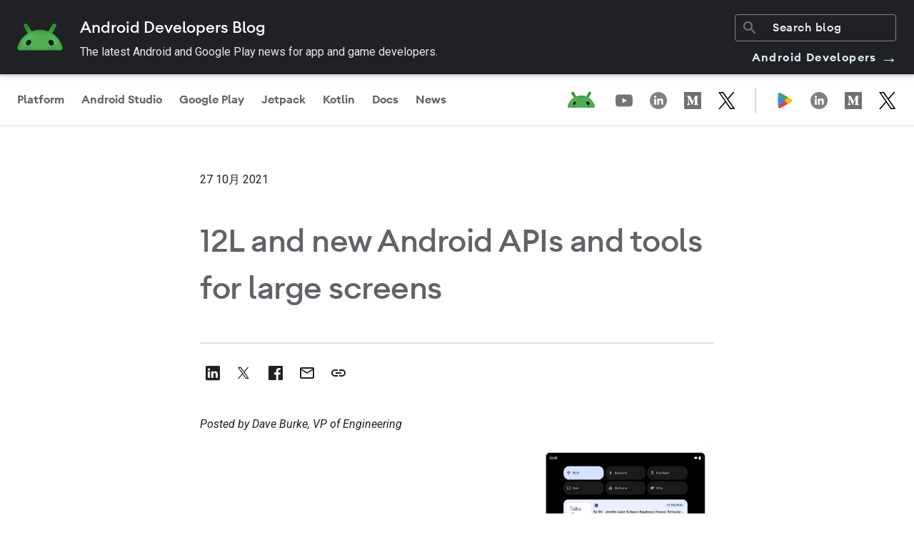

--- FILE ---
content_type: text/html; charset=UTF-8
request_url: https://android-developers.googleblog.com/2021/10/12L-preview-large-screens.html?hl=zh_TW
body_size: 37832
content:
<!DOCTYPE html>
<html class='v2 detail-page' dir='ltr' itemscope='' itemtype='http://schema.org/Blog' lang='zh-TW' xmlns='http://www.w3.org/1999/xhtml' xmlns:b='http://www.google.com/2005/gml/b' xmlns:data='http://www.google.com/2005/gml/data' xmlns:expr='http://www.google.com/2005/gml/expr' xmlns:og='http://ogp.me/ns#'>
<head>
<link href='https://www.blogger.com/static/v1/widgets/335934321-css_bundle_v2.css' rel='stylesheet' type='text/css'/>
<!-- Google Tag Manager -->
<script>
      (function(w,d,s,l,i){w[l]=w[l]||[];w[l].push({'gtm.start':
      new Date().getTime(),event:'gtm.js'});var f=d.getElementsByTagName(s)[0],
      j=d.createElement(s),dl=l!='dataLayer'?'&l='+l:'';j.async=true;j.src=
      'https://www.googletagmanager.com/gtm.js?id='+i+dl;f.parentNode.insertBefore(j,f);
      })(window,document,'script','dataLayer','GTM-TB2PQP2');
    </script>
<!-- End Google Tag Manager -->
<title>Android Developers Blog: 12L and new Android APIs and tools for large screens</title>
<meta content='width=device-width, height=device-height, minimum-scale=1.0, initial-scale=1.0, user-scalable=0' name='viewport'/>
<meta content='IE=Edge' http-equiv='X-UA-Compatible'/>
<meta content='Fdm6m1f7LG-QAyDu0qnE_r6lNk42A1CWFBPRD6Y4WuM' name='google-site-verification'/>
<meta content='https://blogger.googleusercontent.com/img/b/R29vZ2xl/AVvXsEiLa1MunlTL5MCx6dUXkuokpXbrhbajaW6tnkQqlqtAABRaiMv0vajQtnQgChAeGywsvPsPaz0ckRI5by5n7uFng0YKwm3999auVbc08nS4vrEvJ7kM4ZnVInHEtd0rGi7Yj4ZHUyADl9o/s0/12L-devices-hero.png' property='og:image'/>
<meta content='article' property='og:type'/>
<meta content='12L and new Android APIs and tools for large screens' property='og:title'/>
<meta content='en_US' property='og:locale'/>
<meta content='https://android-developers.googleblog.com/2021/10/12L-preview-large-screens.html' property='og:url'/>
<meta content='Android Developers Blog' property='og:site_name'/>
<link href='https://fonts.googleapis.com/css?family=Roboto:300,400italic,400,500,500italic,700,700italic' rel='stylesheet' type='text/css'/>
<link href='https://fonts.googleapis.com/icon?family=Material+Icons' rel='stylesheet'/>
<link href='https://www.gstatic.com/devrel-devsite/prod/v37463d4834445c1e880de1e91d2f8fc2c6a0e86fca4aa6a7bdbb270b040181dc/android/css/app.css' rel='stylesheet'/>
<script src='https://ajax.googleapis.com/ajax/libs/jquery/1.11.3/jquery.min.js' type='text/javascript'></script>
<script src='https://cdn.rawgit.com/google/code-prettify/master/loader/run_prettify.js' type='text/javascript'></script>
<script src='https://www.google.com/js/gweb/analytics/autotrack.js' type='text/javascript'></script>
<script src='https://apis.google.com/js/plusone.js' type='text/javascript'></script>
<script type='text/javascript'>
      (function(i,s,o,g,r,a,m){i['GoogleAnalyticsObject']=r;i[r]=i[r]||function(){
        (i[r].q=i[r].q||[]).push(arguments)},i[r].l=1*new Date();a=s.createElement(o),
        m=s.getElementsByTagName(o)[0];a.async=1;a.src=g;m.parentNode.insertBefore(a,m)
      })(window,document,'script','//www.google-analytics.com/analytics.js','ga');
      ga('create', 'UA-961555-37', 'auto');
      ga('send', 'pageview');
    </script>
<!-- End -->
<style id='page-skin-1' type='text/css'><!--
body {
font-family: Roboto, sans-serif;
font-weight: 400;
font-size: 16px;
line-height: 28px;
-webkit-font-smoothing: antialiased;
color: #202124
}
h1 {
font-family: Google Sans, Noto Sans, Android Euclid, Roboto, sans-serif;
font-size: 44px;
font-weight: 500;
line-height: 61.6px
}
h2 {
font-size: 30px;
line-height: 40px
}
h2,
h3 {
font-family: Google Sans, Noto Sans, Android Euclid, Roboto, sans-serif;
font-weight: 500
}
h3 {
font-size: 24px;
line-height: 32px
}
h4 {
font-family: Google Sans, Noto Sans, Android Euclid, Roboto, sans-serif;
font-size: 20px;
font-weight: 500;
line-height: 26px
}
h5 {
font-size: 16px;
line-height: 24px
}
h5,
h6 {
font-family: Roboto, sans-serif;
font-weight: 600
}
h6 {
font-size: 14px;
line-height: 22px
}
.display {
font-family: Roboto, sans-serif;
font-size: 48px;
font-weight: 600;
line-height: 67.2px
}
.hidden-text {
height: 1px;
overflow: hidden;
pointer-events: none;
position: absolute;
top: -10px;
width: 1px
}
img,
video {
border: 0;
height: auto;
max-width: 100%;
}
.featured__image img,
.adb-card__image-wrapper img {
width: 100%;
}
body {
position: relative;
min-height: 100vh
}
body.no-scroll {
overflow: hidden
}
a {
color: #4184f3;
text-decoration: none
}
a:focus,
a:focus-visible {
outline-offset: -2px
}
.content-wrap {
padding-top: 200px;
max-width: 800px;
margin: auto;
display: -webkit-box;
display: -webkit-flex;
display: -ms-flexbox;
display: flex;
-webkit-box-orient: vertical;
-webkit-box-direction: normal;
-webkit-flex-direction: column;
-ms-flex-direction: column;
flex-direction: column;
-webkit-box-align: center;
-webkit-align-items: center;
-ms-flex-align: center;
align-items: center
}
@media only screen and (max-width:915px) {
.content-wrap {
padding-top: 100px
}
}
.full-width {
width: 100%
}
.icon-link {
height: 42px;
width: 132px;
border-radius: 80px;
display: -webkit-inline-box;
display: -webkit-inline-flex;
display: -ms-inline-flexbox;
display: inline-flex;
-webkit-box-pack: center;
-webkit-justify-content: baseline;
-ms-flex-pack: center;
justify-content: baseline;
-webkit-box-align: center;
-webkit-align-items: center;
-ms-flex-align: center;
align-items: center;
-webkit-transition: background-color .2s linear;
transition: background-color .2s linear;
background: transparent;
border: none;
color: black !important
}
.icon-link:hover {
background-color: hsla(213, 7%, 76%, .2)
}
.icon-link:focus {
background-color: hsla(213, 7%, 76%, .26)
}
.icon-link:active {
background-color: hsla(213, 7%, 76%, .32)
}
.adb-container {
margin: 40px auto;
padding: 0 40px;
position: relative;
width: auto;
max-width: 1420px
}
@media only screen and (max-width:767px) {
.adb-container {
margin: 24px auto;
padding: 0 20px
}
}
.adb-container--large {
margin: 40px auto;
padding: 0 40px;
position: relative;
width: auto
}
@media only screen and (max-width:767px) {
.adb-container--large {
margin: 24px auto;
padding: 0 20px
}
}
.adb-container--flex-horizontal {
display: -webkit-box;
display: -webkit-flex;
display: -ms-flexbox;
display: flex
}
.section,
body {
margin: 0
}
.adb-card {
position: relative;
background: #fff;
-webkit-box-sizing: border-box;
box-sizing: border-box;
border-radius: 8px;
margin: 40px 0;
padding: 20px;
overflow: hidden;
-webkit-backface-visibility: hidden;
backface-visibility: hidden;
-webkit-transform: translateZ(0);
transform: translateZ(0);
-webkit-transition: opacity .2s linear, -webkit-box-shadow .2s linear;
transition: opacity .2s linear, -webkit-box-shadow .2s linear;
transition: box-shadow .2s linear, opacity .2s linear;
transition: box-shadow .2s linear, opacity .2s linear, -webkit-box-shadow .2s linear
}
.divider {
border: none;
height: 1px;
color: #DADCE0;
background-color: #DADCE0;
margin: 0 20px;
}
.adb-card:first-child {
background-color: #d7effe;
border: none;
padding: 32px 24px 32px;
margin: 40px 20px 60px;
}
@media only screen and (max-width:850px) {
.adb-card {
max-height: unset;
padding: 0 20px
}
.adb-card:first-child {
margin-bottom: 40px;
}
}
@media only screen and (max-width:600px) {
.adb-card:first-child {
margin: 0 -20px 40px;
}
.adb-card {
border-radius: 0;
padding: 0;
}
.divider {
margin: 0;
}
.content-wrap {
padding-top: 54px;
}
}
.adb-card:focus-within,
.adb-card:hover {
-webkit-box-shadow: 0 0 36px rgba(0, 0, 0, .1);
box-shadow: 0 0 36px rgba(0, 0, 0, .1);
cursor: pointer
}
.adb-card__href {
height: 100%;
left: 0;
opacity: 0;
position: absolute;
top: 0;
width: 100%;
z-index: 2
}
.adb-card__image-wrapper {
overflow: hidden;
position: relative;
width: auto;
-webkit-flex-basis: 40%;
-ms-flex-preferred-size: 40%;
flex-basis: 40%;
display: -webkit-box;
display: -webkit-flex;
display: -ms-flexbox;
display: flex;
-webkit-box-align: center;
-webkit-align-items: center;
-ms-flex-align: center;
align-items: center;
-webkit-box-pack: center;
-webkit-justify-content: center;
-ms-flex-pack: center;
justify-content: center
}
.adb-card__content {
padding: 24px 0 0
}
.adb-card__title {
font-family: Google Sans, Noto Sans, Android Euclid, Roboto, sans-serif;
font-size: 32px;
line-height: 40px;
font-weight: 600;
margin-bottom: 12px
}
.adb-card__info {
font-weight: 400;
font-size: 16px;
line-height: 24px;
margin-bottom: 24px
}
.adb-card__description {
font-weight: 500;
font-size: 14px;
line-height: 20px;
margin-bottom: 48px
}
.adb-card:hover .adb-content__image-wrapper img,
.adb-card__href:focus~.adb-content__image-wrapper img {
-webkit-transform: scale(1.03);
transform: scale(1.03);
-webkit-transition: -webkit-transform 1s ease;
transition: -webkit-transform 1s ease;
transition: transform 1s ease;
transition: transform 1s ease, -webkit-transform 1s ease
}
.devsite-footer {
padding: 0 24px;
border-top: 1px solid #bdc1c6
}
.devsite-footer li {
display: block
}
.devsite-footer li a {
text-decoration: none;
font-size: 14px;
line-height: 16px;
color: #202124
}
.devsite-footer li a:focus,
.devsite-footer li a:hover {
color: #1a73e8;
outline: none
}
.devsite-footer-linkboxes-list {
display: grid;
grid-gap: 24px;
grid-template-columns: 1fr 1fr 1fr;
margin: 0;
padding: 24px 0;
border-bottom: 1px solid #bdc1c6
}
@media only screen and (max-width:767px) {
.devsite-footer-linkboxes-list {
grid-template-columns: 1fr;
padding-left: 0
}
}
.devsite-footer-linkbox {
display: block
}
.devsite-footer-linkbox-heading {
font-size: 16px;
line-height: 26px;
font-weight: 400;
margin: 0 0 4px
}
.devsite-footer-linkbox ul {
padding-left: 0
}
.devsite-footer-sites-list {
-webkit-box-align: center;
-webkit-align-items: center;
-ms-flex-align: center;
align-items: center
}
@media only screen and (max-width:767px) {
.devsite-footer-sites-list {
-webkit-box-orient: vertical;
-webkit-box-direction: normal;
-webkit-flex-direction: column;
-ms-flex-direction: column;
flex-direction: column;
-webkit-box-align: start;
-webkit-align-items: flex-start;
-ms-flex-align: start;
align-items: flex-start
}
}
.devsite-footer-utility nav {
display: -webkit-box;
display: -webkit-flex;
display: -ms-flexbox;
display: flex;
-webkit-box-align: center;
-webkit-align-items: center;
-ms-flex-align: center;
align-items: center
}
@media only screen and (max-width:767px) {
.devsite-footer-utility nav {
-webkit-box-orient: vertical;
-webkit-box-direction: normal;
-webkit-flex-direction: column;
-ms-flex-direction: column;
flex-direction: column;
-webkit-box-align: start;
-webkit-align-items: flex-start;
-ms-flex-align: start;
align-items: flex-start
}
}
.devsite-footer-utility-list {
display: -webkit-box;
display: -webkit-flex;
display: -ms-flexbox;
display: flex;
-webkit-box-align: center;
-webkit-align-items: center;
-ms-flex-align: center;
align-items: center;
-webkit-box-pack: justify;
-webkit-justify-content: space-between;
-ms-flex-pack: justify;
justify-content: space-between;
-webkit-box-flex: 1;
-webkit-flex: 1;
-ms-flex: 1;
flex: 1;
padding: 24px 0
}
@media only screen and (max-width:767px) {
.devsite-footer-utility-list {
-webkit-box-orient: vertical;
-webkit-box-direction: normal;
-webkit-flex-direction: column;
-ms-flex-direction: column;
flex-direction: column;
-webkit-box-align: start;
-webkit-align-items: flex-start;
-ms-flex-align: start;
align-items: flex-start;
padding: 0
}
}
.devsite-footer-utility-button {
justify-self: flex-end;
-webkit-box-align: center;
-webkit-align-items: center;
-ms-flex-align: center;
align-items: center;
line-height: 20px;
margin-left: auto;
padding-left: 16px
}
.devsite-footer-utility-item {
display: -webkit-box;
display: -webkit-flex;
display: -ms-flexbox;
display: flex;
margin: 0 8px 0 0
}
.devsite-footer-utility-item:last-child {
margin-right: 0
}
@media only screen and (min-width:768px) {
.devsite-footer-utility-item:not(:first-child):before {
content: "|";
margin: 0 8px 0 0
}
}
.devsite-footer-sites {
border-bottom: 1px solid #bdc1c6;
padding: 24px 0 23px
}
.devsite-footer-sites-logo {
height: 32px;
margin-top: 5px;
width: 185px
}
.devsite-footer-sites-list {
display: -webkit-box;
display: -webkit-flex;
display: -ms-flexbox;
display: flex;
list-style: none;
padding: 0
}
.devsite-footer-sites-item {
margin: 0 0 0 40px
}
@media only screen and (max-width:767px) {
.devsite-footer-sites-item {
margin: 0
}
}
.devsite-footer-sites-link {
display: block;
padding: 8px 0;
color: #202124
}
.devsite-footer-sites-link:focus,
.devsite-footer-sites-link:hover {
color: #1a73e8;
outline: none
}
.devsite-footer-utility-link:focus {
text-decoration: underline
}
.devsite-footer-utility .devsite-footer-utility-button {
line-height: 20px;
font: 400 14px/16px Roboto, sans-serif
}
.devsite-footer-utility .devsite-footer-utility-button:before {
content: "";
margin: 0
}
@media only screen and (max-width:767px) {
.devsite-footer-utility .devsite-footer-utility-button {
display: -webkit-box;
display: -webkit-flex;
display: -ms-flexbox;
display: flex;
-webkit-box-orient: horizontal;
-webkit-box-direction: normal;
-webkit-flex-direction: row;
-ms-flex-direction: row;
flex-direction: row;
-webkit-box-pack: justify;
-webkit-justify-content: space-between;
-ms-flex-pack: justify;
justify-content: space-between;
padding: 0;
margin: 18px 0 12px
}
}
.devsite-footer-utility .devsite-footer-utility-button .devsite-footer-utility-link {
border: 0;
background: #1a73e8;
color: #fff;
line-height: 36px;
-webkit-flex-shrink: 0;
-ms-flex-negative: 0;
flex-shrink: 0;
margin: 0 0 0 16px;
border-radius: 2px;
-webkit-box-shadow: 0 1px 2px 0;
box-shadow: 0 1px 2px 0;
display: inline-block;
font: 500 14px/36px Roboto, sans-serif;
height: 36px;
letter-spacing: 0;
min-width: 36px;
padding: 0 24px;
text-align: center;
-webkit-transition: background-color .2s, border .2s, -webkit-box-shadow .2s;
transition: background-color .2s, border .2s, -webkit-box-shadow .2s;
transition: background-color .2s, border .2s, box-shadow .2s;
transition: background-color .2s, border .2s, box-shadow .2s, -webkit-box-shadow .2s;
vertical-align: middle;
white-space: nowrap
}
.devsite-footer-utility .devsite-footer-utility-button .devsite-footer-utility-link:hover {
background: #1765cc
}
.adb-page__title {
font-family: Google Sans, Noto Sans, Android Euclid, Roboto, sans-serif;
font-size: 44px;
font-weight: 500;
line-height: 61.6px;
text-align: center;
color: #202124
}
.adb-detail hr {
border: 1px solid #dadce0;
margin: 40px 0
}
.adb-detail__title {
font-size: 40px;
font-weight: 600;
line-height: 48px
}
.adb-detail__info {
font-weight: 400;
font-size: 16px;
line-height: 24px
}
.adb-detail__content {
min-height: 200px
}
.icon-sidebar {
position: absolute;
display: -webkit-box;
display: -webkit-flex;
display: -ms-flexbox;
display: flex;
-webkit-box-orient: vertical;
-webkit-box-direction: normal;
-webkit-flex-direction: column;
-ms-flex-direction: column;
flex-direction: column;
-webkit-box-pack: start;
-webkit-justify-content: flex-start;
-ms-flex-pack: start;
justify-content: flex-start;
top: 0;
left: -300px;
max-width: 220px;
gap: 8px
}
.icon-sidebar .share-text {
font-weight: 500;
margin-left: 4px
}
@media only screen and (max-width:1440px) {
.icon-sidebar {
position: relative;
-webkit-flex-direction: row;
-ms-flex-direction: row;
flex-direction: row;
left: 0;
margin-top: -20px;
margin-bottom: 40px;
}
.icon-sidebar .share-text {
display: none;
}
}
.copy-tooltip {
display: none;
position: fixed;
bottom: 16px;
left: 10px;
z-index: 100;
opacity: 0;
-webkit-transition: opacity 0.3s;
transition: opacity 0.3s;
}
.copy-tooltip .copy-tooltiptext {
width: 200px;
background-color: #202124;
color: #fff;
text-align: center;
border-radius: 80px;
padding: 8px 16px;
}
.header__overlay {
height: 100vh;
left: 0;
position: fixed;
width: 100vw;
border: none;
background-color: rgba(0, 0, 0, .4);
-webkit-animation: fade-in .4s cubic-bezier(.39, .575, .565, 1);
animation: fade-in .4s cubic-bezier(.39, .575, .565, 1);
opacity: 0;
top: 0;
z-index: -1;
display: none
}
.header__overlay.show {
display: block;
opacity: 1;
z-index: 800;
-webkit-transition: opacity .2s ease-in-out;
transition: opacity .2s ease-in-out
}
.social-icons__links {
height: 100%;
display: -webkit-box;
display: -webkit-flex;
display: -ms-flexbox;
display: flex;
-webkit-box-align: center;
-webkit-align-items: center;
-ms-flex-align: center;
align-items: center;
gap: 24px
}
.social-icons__links path {
fill: #80868b
}
.social-icons__container-header {
display: -webkit-box;
display: -webkit-flex;
display: -ms-flexbox;
display: flex;
-webkit-box-align: center;
-webkit-align-items: center;
-ms-flex-align: center;
align-items: center;
height: 100%;
margin-right: 14px
}
@media only screen and (max-width:1000px) {
.social-icons__container-header {
display: none
}
}
.adb-blog-logo:focus,
.adb-blog-logo:hover {
opacity: .7;
text-decoration: none
}
.adb-blog-logo__image {
height: 32px;
margin-left: 0;
margin-top: 6px
}
@media only screen and (min-width:840px) {
.adb-blog-logo__image {
margin-left: 24px
}
}
.header {
position: fixed;
background: #fff;
z-index: 700;
top: 0;
width: 100%;
overflow: hidden;
-webkit-box-shadow: 0 1px 2px 0 rgba(60, 64, 67, .3), 0 2px 6px 2px rgba(60, 64, 67, .15);
box-shadow: 0 1px 2px 0 rgba(60, 64, 67, .3), 0 2px 6px 2px rgba(60, 64, 67, .15);
height: auto
}
.header .top-row {
display: -webkit-box;
display: -webkit-flex;
display: -ms-flexbox;
display: flex;
-webkit-box-pack: justify;
-webkit-justify-content: space-between;
-ms-flex-pack: justify;
justify-content: space-between;
padding-right: 24px;
height: 50px;
-webkit-box-align: center;
-webkit-align-items: center;
-ms-flex-align: center;
align-items: center;
border-bottom: 1px solid #e6e6e6
}
@media only screen and (max-width:839px) {
.header .top-row {
padding: 0 16px
}
}
.header .top-row__left,
.header .top-row__right {
-webkit-box-align: center;
-webkit-align-items: center;
-ms-flex-align: center;
align-items: center;
-webkit-box-flex: 0;
-webkit-flex: 0 0 auto;
-ms-flex: 0 0 auto;
flex: 0 0 auto;
height: 100%
}
.header .nav-row,
.header .top-row__left,
.header .top-row__right {
display: -webkit-box;
display: -webkit-flex;
display: -ms-flexbox;
display: flex
}
.header .nav-row {
background: #fff;
-webkit-box-pack: justify;
-webkit-justify-content: space-between;
-ms-flex-pack: justify;
justify-content: space-between;
width: 100%
}
.header .nav-items {
display: -webkit-box;
display: -webkit-flex;
display: -ms-flexbox;
display: flex;
-webkit-box-flex: 1;
-webkit-flex-grow: 1;
-ms-flex-positive: 1;
flex-grow: 1;
height: 50px;
position: relative;
background-color: #fff
}
@media only screen and (max-width:839px) {
.header .nav-items {
display: none
}
}
.header .nav-items tab {
position: relative
}
.header .nav-items tab.active .header__nav-item:after,
.header .nav-items tab:hover .header__nav-item:after {
background: #1a73e8
}
.header .nav-items tab.active .header__nav-item,
.header .nav-items tab:focus-within a {
color: #202124
}
@media only screen and (max-width:839px) {
.header .header__cta,
.header .nav-items {
display: none
}
}
.header__search-container {
display: -webkit-box;
display: -webkit-flex;
display: -ms-flexbox;
display: flex;
-webkit-box-align: center;
-webkit-align-items: center;
-ms-flex-align: center;
align-items: center;
margin: 6px 0 6px 24px;
overflow: hidden;
position: relative;
margin-right: 36px;
border-radius: 4px
}
@media only screen and (max-width:767px) {
.header__search-container:not(.mobile) {
display: none
}
}
.header__search-container.mobile {
margin: 0 0 20px
}
.header__search-container.mobile #searchform,
.header__search-container.mobile .searchbox {
width: 100%
}
.header__search-container .searchbox {
border-radius: 2px
}
.header__search-container .searchbox input {
font-family: Google Sans, Noto Sans, Android Euclid, Roboto, sans-serif;
font-weight: 400;
font-size: 16px;
line-height: 28px;
font-weight: 500;
color: #80868b;
border: 0;
margin: 0;
height: 20px;
outline: 0;
padding: 8px 8px 8px 40px;
width: 100%;
-webkit-transition: background .2s;
transition: background .2s
}
.header__search-container .searchbox input::-webkit-input-placeholder {
color: #80868b
}
.header__search-container .searchbox input:-ms-input-placeholder,
.header__search-container .searchbox input::-ms-input-placeholder {
color: #80868b
}
.header__search-container .searchbox input::placeholder {
color: #80868b
}
.header__search-container .searchbox input:hover {
background: #e8eaed
}
.header__search-container .material-icons {
color: #80868b;
left: 8px;
position: absolute;
top: 6px;
-webkit-transition: color .2s;
transition: color .2s
}
.header__cta {
font-family: Google Sans, Noto Sans, Android Euclid, Roboto, sans-serif;
font-size: 16px;
font-weight: 600;
line-height: 20px;
display: -webkit-box;
display: -webkit-flex;
display: -ms-flexbox;
display: flex;
-webkit-box-align: center;
-webkit-align-items: center;
-ms-flex-align: center;
align-items: center;
color: #1a73e8 !important;
text-decoration: none
}
.header__cta.mobile {
padding: 18px 0
}
.header__cta:hover .cta-icon {
margin-left: 0;
margin-right: 12px
}
.header__cta .cta-icon {
-webkit-transition: margin-right .2s linear, margin-left .2s linear;
transition: margin-right .2s linear, margin-left .2s linear;
margin-left: 4px;
margin-right: 8px;
-webkit-transform: rotate(180deg);
transform: rotate(180deg)
}
.header__cta .cta-icon path {
fill: #1a73e8
}
.header__nav-item {
font-family: Roboto, sans-serif;
font-size: 16px;
font-weight: 600;
line-height: 24px;
color: #80868b;
font-weight: 500;
display: -webkit-box;
display: -webkit-flex;
display: -ms-flexbox;
display: flex;
-webkit-box-align: center;
-webkit-align-items: center;
-ms-flex-align: center;
align-items: center;
padding: 0 18px;
height: 100%;
text-transform: none;
text-decoration: none
}
.header__nav-item:hover {
color: #202124
}
.header__nav-item.mobile {
font-weight: 500;
padding: 0
}
.header__nav-item:after {
bottom: 0;
border-radius: 3px 3px 0 0;
content: "";
display: block;
height: 3px;
left: 50%;
min-width: 20px;
position: absolute;
right: 0;
-webkit-transform: translateX(-50%);
transform: translateX(-50%);
width: calc(100% - 24px)
}
.header__hamburger {
border: 0;
background: none;
outline: none;
padding: 0;
margin: 1px 8px 0 -4px;
padding: 8px;
color: rgba(0, 0, 0, .65);
cursor: pointer
}
@media only screen and (min-width:840px) {
.header__hamburger {
display: none
}
}
.header__side-menu {
background-color: #fff;
bottom: 0;
-webkit-box-orient: vertical;
-webkit-box-direction: normal;
-webkit-flex-direction: column;
-ms-flex-direction: column;
flex-direction: column;
height: 100%;
left: 0;
overflow: auto;
position: fixed;
top: 0;
-webkit-transform: translateX(-100%);
transform: translateX(-100%);
-webkit-transition: -webkit-transform .2s cubic-bezier(.215, .61, .355, 1);
transition: -webkit-transform .2s cubic-bezier(.215, .61, .355, 1);
transition: transform .2s cubic-bezier(.215, .61, .355, 1);
transition: transform .2s cubic-bezier(.215, .61, .355, 1), -webkit-transform .2s cubic-bezier(.215, .61, .355, 1);
z-index: 900
}
.header__side-menu.is-open {
-webkit-transform: translateX(0);
transform: translateX(0);
width: 80%
}
.header__side-menu.is-open,
.header__side-menu__content {
display: -webkit-box;
display: -webkit-flex;
display: -ms-flexbox;
display: flex;
height: 100%
}
.header__side-menu__content {
padding: 18px 16px 0;
-webkit-box-orient: vertical;
-webkit-box-direction: normal;
-webkit-flex-direction: column;
-ms-flex-direction: column;
flex-direction: column
}
.header__side-menu__content .spacer {
-webkit-box-flex: 1;
-webkit-flex: 1;
-ms-flex: 1;
flex: 1
}
.header__side-menu__title {
font-family: Roboto, sans-serif;
font-size: 20px;
line-height: 26px;
font-weight: 500;
margin-bottom: 12px
}
.header__side-menu__items {
list-style: none
}
.header__side-menu__items li {
padding: 12px 0
}
.header__side-menu__items tab {
position: relative
}
.header__side-menu__items tab.active .header__nav-item,
.header__side-menu__items tab:focus-within a {
color: #202124
}
.header__side-menu__bottom {
border-top: 1px solid #e6e6e6
}
.header__side-menu__logo-container {
background: #fff;
height: 40px;
display: -webkit-box;
display: -webkit-flex;
display: -ms-flexbox;
display: flex;
-webkit-box-align: center;
-webkit-align-items: center;
-ms-flex-align: center;
align-items: center;
-webkit-flex-shrink: 0;
-ms-flex-negative: 0;
flex-shrink: 0;
padding: 4px 16px;
border-bottom: 1px solid #e6e6e6
}
#nav .widget {
margin: 0
}
.featured__wrapper {
width: 100%;
border: 0;
background-color: #e8f0fe;
display: -webkit-box;
display: -webkit-flex;
display: -ms-flexbox;
display: flex;
-webkit-box-pack: center;
-webkit-justify-content: center;
-ms-flex-pack: center;
justify-content: center;
-webkit-box-align: center;
-webkit-align-items: center;
-ms-flex-align: center;
align-items: center;
padding-top: 48px;
}
@media only screen and (max-width:767px) {
.featured__wrapper {
padding: 0
}
}
.featured__inner {
max-width: 1080px;
width: calc(100% - 24px);
display: -webkit-box;
display: -webkit-flex;
display: -ms-flexbox;
display: flex;
-webkit-box-orient: vertical;
-webkit-box-direction: normal;
-webkit-flex-direction: column;
-ms-flex-direction: column;
flex-direction: column;
-webkit-box-pack: justify;
-webkit-justify-content: space-between;
-ms-flex-pack: justify;
justify-content: space-between;
position: relative;
padding: 48px
}
@media only screen and (min-width:768px) {
.featured__inner {
-webkit-box-orient: horizontal;
-webkit-box-direction: normal;
padding: 12px 80px
}
}
.featured__href {
height: 100%;
left: 0;
position: absolute;
top: 0;
width: 100%;
z-index: 2
}
.featured__image {
-webkit-align-self: center;
-ms-flex-item-align: center;
align-self: center;
width: 100%;
max-width: 100%;
}
.featured__content {
-webkit-align-self: center;
-ms-flex-item-align: center;
align-self: center;
margin-top: 24px;
width: 100%
}
.featured__title {
font-size: 32px;
line-height: 44.8px;
font-weight: 500;
font-family: Google Sans, Noto Sans, Android Euclid, Roboto, sans-serif;
margin-bottom: 15px
}
.featured__info {
font-family: Roboto Mono, monospace;
font-weight: 400;
font-size: 12px;
line-height: 160%;
margin-bottom: 24px
}
.featured__description {
margin-bottom: 48px
}
.preview.featured__wrapper {
-webkit-box-orient: vertical;
-webkit-box-direction: normal;
-webkit-flex-direction: column;
-ms-flex-direction: column;
flex-direction: column;
background-color: #f1f3f4;
padding: 64px 0 120px
}
.preview.featured__wrapper h1 {
margin: 0 0 64px
}
.blog-label-container {
display: -webkit-box;
display: -webkit-flex;
display: -ms-flexbox;
display: flex;
-webkit-box-orient: horizontal;
-webkit-box-direction: normal;
-webkit-flex-direction: row;
-ms-flex-direction: row;
flex-direction: row;
-webkit-box-align: center;
-webkit-align-items: center;
-ms-flex-align: center;
align-items: center;
-webkit-flex-wrap: wrap;
-ms-flex-wrap: wrap;
flex-wrap: wrap;
gap: 16px
}
.blog-label-container .blog-label {
text-decoration: none;
z-index: 3
}
.blog-label-container .blog-label span {
font-size: 14px;
line-height: 20px;
font-weight: 500;
text-align: center;
background-color: #F1F3F4;
border-radius: 100px;
padding: 4px 16px;
color: #3c4043
}
.adb-card:first-child .blog-label span {
background-color: #fff;
}
.blog-label-container .blog-label span:focus,
.blog-label-container .blog-label span:hover {
background-color: #D7EFFE
}
.adb-card:first-child .blog-label span:focus,
.adb-card:first-child .blog-label span:hover {
background-color: #F1F3F4
}
.blog-label-container .blog-label span:focus-visible {
outline-offset: 0
}
#pagination-container {
display: none
}
.pagination {
display: -webkit-box;
display: -webkit-flex;
display: -ms-flexbox;
display: flex;
-webkit-box-pack: justify;
-webkit-justify-content: space-between;
-ms-flex-pack: justify;
justify-content: space-between;
width: 100%
}
.pagination .page-button {
font-family: Google Sans, Noto Sans, Android Euclid, Roboto, sans-serif;
font-size: 16px;
font-weight: 600;
line-height: 24px !important;
color: black;
background-color: #C6FF00;
padding: 16px 24px;
border-radius: 80px;
text-decoration: none;
height: 56px !important;
width: unset !important;
}
.pagination .page-button:focus,
.pagination .page-button:hover {
background-color: #C6FF00;
}
.pagination .page-button.disabled {
color: #80868b;
background-color: #f1f3f4
}    
--></style>
<style id='template-skin-1' type='text/css'><!--

--></style>
<!-- start all head -->
<meta content='text/html; charset=UTF-8' http-equiv='Content-Type'/>
<meta content='blogger' name='generator'/>
<link href='https://android-developers.googleblog.com/favicon.ico' rel='icon' type='image/x-icon'/>
<link href='https://android-developers.googleblog.com/2021/10/12L-preview-large-screens.html' rel='canonical'/>
<link rel="alternate" type="application/atom+xml" title="Android Developers Blog - Atom" href="https://android-developers.googleblog.com/feeds/posts/default" />
<link rel="alternate" type="application/rss+xml" title="Android Developers Blog - RSS" href="https://android-developers.googleblog.com/feeds/posts/default?alt=rss" />
<link rel="service.post" type="application/atom+xml" title="Android Developers Blog - Atom" href="https://www.blogger.com/feeds/6755709643044947179/posts/default" />

<link rel="alternate" type="application/atom+xml" title="Android Developers Blog - Atom" href="https://android-developers.googleblog.com/feeds/6850773204290964456/comments/default" />
<!--Can't find substitution for tag [blog.ieCssRetrofitLinks]-->
<link href='https://blogger.googleusercontent.com/img/b/R29vZ2xl/AVvXsEiLa1MunlTL5MCx6dUXkuokpXbrhbajaW6tnkQqlqtAABRaiMv0vajQtnQgChAeGywsvPsPaz0ckRI5by5n7uFng0YKwm3999auVbc08nS4vrEvJ7kM4ZnVInHEtd0rGi7Yj4ZHUyADl9o/s0/12L-devices-hero.png' rel='image_src'/>
<meta content='https://android-developers.googleblog.com/2021/10/12L-preview-large-screens.html' property='og:url'/>
<meta content='12L and new Android APIs and tools for large screens' property='og:title'/>
<meta content='News and insights on the Android platform, developer tools, and events.' property='og:description'/>
<meta content='https://blogger.googleusercontent.com/img/b/R29vZ2xl/AVvXsEiLa1MunlTL5MCx6dUXkuokpXbrhbajaW6tnkQqlqtAABRaiMv0vajQtnQgChAeGywsvPsPaz0ckRI5by5n7uFng0YKwm3999auVbc08nS4vrEvJ7kM4ZnVInHEtd0rGi7Yj4ZHUyADl9o/w1200-h630-p-k-no-nu/12L-devices-hero.png' property='og:image'/>
<!-- end all head -->
<base target='_self'/>
<style>
         /** Blogger default styles **/
         html, .Label h2, #sidebar .rss a, .BlogArchive h2, .FollowByEmail h2.title, .widget .post h2 {
           font-family: Roboto, sans-serif;
         }

         .plusfollowers h2.title, .post h2.title, .widget h2.title {
           font-family: Roboto, sans-serif;
         }

         pre, .post-content pre.prettyprint {
           background-color: #f7f7f7;
           border: 1px solid #ddd;
           margin: 0 0 1em 0;
           padding: 1em;
           overflow: auto;
         }

         pre, code {
           font-size: 9pt;
           line-height: 125%;
           font-family: monospace;
         }

         pre, code {
           color: #060;
           font: 13px/18px Consolas, 'Liberation Mono', Menlo, Monaco, Courier, monospace;
           -webkit-font-smoothing: subpixel-antialiased;
           -moz-osx-font-smoothing: auto;
         }

         /* Styles for https://github.com/google/code-prettify */
         .com { color: #060; }
         .kwd { color: #008; }
         .typ { color: #606; }
         .lit { color: #066; }
         .pun { color: #660; }
         .pln { color: #000; }

         .fb-custom img, .twitter-custom img, .gplus-share img, .email-custom img {
           cursor: pointer;
           opacity: 0.54;
         }

         .twitter-custom, .gplus-share, .fb-custom {
           margin-right: 12px;
         }

         /** Blogger custom theme **/

         .adb-header,
         .searchBox input {
             box-sizing: border-box;
         }

         .popout-nav {
           background-color: white;
           width: 280px;
           height: 100%;
           position: fixed;
           z-index: 6;
           left: -280px;
           transition: left 0.2s;
         }

         .popout-search {
           background-color: white;
           width: 280px;
           position: fixed;
           z-index: 6;
           right: -280px;
           transition: right 0.2s;
           top: 0;
         }
      
      	 .popout-search .widget {
           margin: 0;
      	 }
         
         .popout-search #BlogSearch2_form .popout-options {
      	   padding-right: 24px;
           width: calc(100% - 48px);
         }

         .dropdown-nav {
           display: none;
           background-color: white;
           width: 104px;
           position: fixed;
           padding: 4px 0px 3px 0px;
           z-index: 4;
           left: 352px;
           top: 176px;
           transition: top 0.2s;
           box-shadow: 0 0px 2px 0 rgba(60,64,67,.3), 0 0px 6px 2px rgba(60,64,67,.15), inset 0 0px 6px -4px rgba(154,160,166,.5);
         }

         .dropdown-options {
           align-items: center;
           display: flex;
           flex-wrap: wrap;
           width: 94px;
           height: 48px;
           padding-left: 10px;
         }

         .dropdown-options:hover {
           background-color: #f7f9fa;
         }

         .dropdown-options span {
           color: #80868b;
         }

         .popout-options {
           padding-right: 8px;
           padding-left: 24px;
           padding-top: 16px;
           padding-bottom: 15px;
           display: inline-block;
           width: calc(100% - 32px);
           border-top: 1px solid #ddd;
           font-size: 13px;
           font-weight: 700;
           color: #80868b !important;
         }

         .popout-options:last-of-type {
           border-bottom: 1px solid #ddd;
         }

         .popout-options:first-of-type {
           border-top: 0;
         }

         #close-popout {
           padding: 12px 12px 11px 20px;
         }

         #close-search-popout {
           padding: 12px 20px 11px 12px;
           text-align: right;
         }

         .popout-search-overlay{
           display: none;
           opacity: 0;
           background-color: black;
		   width: 100%;
      	   height: 100%;
           position: fixed;
           transition: opacity 0.2s;
        }

        .popout-overlay{
          display: none;
          opacity: 0;
          background-color: black;
          width: 100%;
          height: 100%;
          position: fixed;
		  z-index: 5;
          transition: opacity 0.2s;
        }

         html {
           background-color: #fff;
           font-family: Roboto, sans-serif;
           -moz-osx-font-smoothing: grayscale;
           -webkit-font-smoothing: antialiased;
         }

         body {
           width: 100%;
           position: absolute;
           padding: 0;
           /* This ensures that the scroll bar is always present, which is needed */
           /* because  render happens after page load; otherwise the header */
           /* would 'bounce' in-between states. */
           min-height: 150%;
         }

         h2 {
           font-size: 130%;
         }

         h1, h2, h3, h4, h5 {
           line-height: 1.5em;
           margin-bottom: 1em;
         }

         html, h4, h5, h6 {
           font-size: 14px;
         }

         a, a:visited {
           color: #039be5;
           text-decoration: none;
         }

         pre code {
           display: block;
         }

         .cols-wrapper {
           margin-top: 56px;
         }

         .header-outer, .cols-wrapper {
           padding: 0 60px;
         }

         html, .header-inner a {
           color: #212121;
           color: rgba(0, 0, 0, .87);
         }


         /** Archive widget. **/

         .BlogArchive {
           font-size: 13px;
           font-weight: normal;
         }

         .BlogArchive .widget- {
           display: none;
         }

         .BlogArchive h2, .Label h2 {
           color: #039be5;
           text-decoration: none;
         }


         /* Specificity needed here to override widget CSS defaults. */


         /* Months */

         .Label {
           font-size: 13px;
           font-weight: normal;
         }

         .sidebar-icon {
           display: inline-block;
           width: auto;
           vertical-align: middle;
           height: 24px;
           margin-right: 24px;
         }

         .sidebar-social-links {
           align-items: center;
         }

         .sidebar-social-links .android-logo,
      .android-logo {
           height: 48px;
      }

         .sidebar-social-links a:last-child img {
             margin-right: 0;
         }

         .Label .widget- {
           display: none;
         }

         .searchBox input {
           border: 1px solid #eee;
           color: #212121;
           color: rgba(0, 0, 0, .87);
           font-size: 14px;
           padding: 8px 8px 8px 40px;
           width: 100%;
           font-family: Google Sans, Noto Sans, Android Euclid, Roboto, sans-serif;
           background: url('https://www.gstatic.com/images/icons/material/system/1x/search_grey600_24dp.png') 8px center no-repeat;
         }

         .searchBox ::-webkit-input-placeholder {
           /* WebKit, Blink, Edge */
           color: rgba(0, 0, 0, .54);
         }

         .section {
           margin: 0;
           padding: 0;
         }

         #sidebar-top {
           border: 1px solid #eee;
         }

         #sidebar-top > div {
           margin: 16px 0;
         }


         /*main post*/

         .post {
           margin-bottom: 30px;
         }

         #main .post .title {
           margin: 0;
         }

         #main .post .title a {
           color: #212121;
           color: rgba(0, 0, 0, .87);
           font-weight: normal;
           font-size: 24px;
         }

         .message, #main .post .post-header {
           margin: 0;
           padding: 0;
         }

         #main .post .post-header .caption, #main .post .post-header .labels-caption, #main .post .post-footer .caption, #main .post .post-footer .labels-caption {
           color: #444;
           font-weight: 500;
         }

         #main .post .post-header .published {
           font-size: 11px;
           font-weight: bold;
         }

         .post-header .publishdate {
           font-size: 16px;
           font-weight: normal;
           color: #757575;
           color: rgba(0, 0, 0, .54);
         }

         #main .post .post-footer {
           font-size: 12px;
           padding-bottom: 21px;
         }

         .label-footer {
           margin-bottom: 12px;
           margin-top: 12px;
         }

         #main .post .post-header .published {
           margin-bottom: 16px;
         }

         .post .post- {
           color: #545454;
           color: rgba(0, 0, 0, .67);
           font-size: 16px;
           margin: 16px 0 36px 0;
           line-height: 24px;
           word-wrap: break-word;
         }


         .post-summary {
           display: none;
         }

         /* Override all post images/videos to left align. */


         @media (max-width: 712px) {
           .post- img {
             max-width: 100%;
             height: auto;
             width: auto;
           }
         }

         .post- .tr-caption-container img {
           margin-bottom: 12px;
         }

         .post- iframe, .post- embed {
           margin-left: auto !important;
           margin-right: auto !important;
           max-width: 100%;
         }

         .post- .carousel-container {
           margin-bottom: 48px;
         }

         #main .post- b {
           font-weight: 500;
         }

         /* These are the main paragraph spacing tweaks. */

         #main .post- br {
           : '';
           display: block;
           padding: 4px;
         }

         .post-content .space {
           display: block;
           height: 8px;
         }

         .post-content iframe+.space, .post-content iframe+br {
           padding: 0 !important;
         }

         #main .post .jump-link {
           margin-bottom: 10px;
         }

         .post-content img, .post-content iframe {
           margin: 30px 0 20px 0;
         }

         .post-content > img:first-child, .post-content > iframe:first-child {
           margin-top: 0;
         }

         .col-right .section {
           padding: 0 16px;
         }

         #aside {
           background: #fff;
           border: 1px solid #eee;
           border-top: 0;
           z-index: 2;
         }

         #aside .widget {
           margin: 0;
         }

         #aside .widget h2, #ArchiveList .toggle+a.post-count-link {
           color: #212121;
           color: rgba(0, 0, 0, .87);
           font-weight: 400 !important;
           margin: 0;
         }

         #ArchiveList .toggle {
           float: right;
         }

         #ArchiveList .toggle .material-icons {
           padding-top: 4px;
         }

         #sidebar-top,
         #sidebar {
           background: #fff;
         }

         #sidebar .tab {
           cursor: pointer;
         }

         #sidebar .tab .arrow {
           display: inline-block;
           float: right;
         }

         #sidebar .tab .icon {
           display: inline-block;
           vertical-align: top;
           height: 24px;
           width: 24px;
           margin-right: 13px;
           margin-left: -1px;
           margin-top: 1px;
           color: #757575;
           color: rgba(0, 0, 0, .54);
         }

         #sidebar .widget-content > :first-child {
           padding-top: 8px;
         }

         #sidebar .active .tab .arrow {
           -ms-transform: rotate(180deg);
           transform: rotate(180deg);
         }

         #sidebar .arrow {
           color: #757575;
           color: rgba(0, 0, 0, .54);
         }

         #sidebar .widget h2 {
           font-size: 14px;
           line-height: 24px;
           display: inline-block;
         }

         #sidebar .widget .BlogArchive {
           padding-bottom: 8px;
         }

         #sidebar .widget {
           border-bottom: 1px solid #eee;
           box-shadow: 0px 1px 0 white;
           margin-bottom: 0;
           padding: 14px 0;
           min-height: 20px;
         }

         #sidebar .widget:last-child {
           border-bottom: none;
           box-shadow: none;
           margin-bottom: 0;
         }

         #sidebar ul {
           margin: 0;
           padding: 0;
         }

         #sidebar ul li {
           list-style: none;
           padding: 0;
         }

         #sidebar ul li a {
           line-height: 32px;
         }

         #sidebar ul ul ul li a {
           line-height: 24px;
         }

         #sidebar .archive {
           background-image: url('[data-uri]');
           height: 24px;
           line-height: 24px;
           padding-left: 30px;
         }

         #sidebar .labels {
           background-image: url('[data-uri]');
           height: 20px;
           line-height: 20px;
           padding-left: 30px;
         }

         #sidebar .rss a {
           background-image: url('[data-uri]');
         }

         #sidebar .subscription a {
           background-image: url('[data-uri]');
         }

         #sidebar-bottom {
           background: #f5f5f5;
           border-top: 1px solid #eee;
         }

         #sidebar-bottom .widget {
           border-bottom: 1px solid #e0e0e0;
           padding: 15px 0;
           text-align: center;
         }

         #sidebar-bottom > div:last-child {
           border-bottom: 0;
         }

         #sidebar-bottom .text {
           line-height: 20px;
         }

         /* Home, forward, and backward pagination. */
         .blog-pager {
           padding-top: 10px;
           margin-top: 15px;
           text-align: right !important;
         }

         #blog-pager {
           padding: 40px 0 0;
         }

         #blog-pager a {
           display: inline-block;
         }

         .blog-pager i.disabled {
           opacity: 0.2 !important;
         }

         .blog-pager i {
           color: black;
           margin-left: 16px;
           opacity: 0.54;
         }

         .blog-pager i:hover, .blog-pager i:active {
           opacity: 0.87;
         }

         #blog-pager-older-link, #blog-pager-newer-link {
           float: none;
         }

         .gplus-profile {
           background-color: #fafafa;
           border: 1px solid #eee;
           overflow: hidden;
           width: 212px;
         }

         .gplus-profile-inner {
           margin-left: -1px;
           margin-top: -1px;
         }

         /* Sidebar follow buttons. */

         .followgooglewrapper {
           padding: 12px 0 0 0;
         }

         .loading {
           visibility: hidden;
         }

         .detail-page .post-footer .cmt_iframe_holder {
           padding-top: 40px !important;
         }

         /* ADB */

         .adb-hero-area {
           min-height: 104px;
           background-color: #202124;
           box-shadow: 0 1px 2px 0 rgba(60,64,67,.3), 0 2px 6px 2px rgba(60,64,67,.15);
           z-index: 5;
           position: fixed;
           width: 100%;
         }
      
         .adb-hero-logo {
      	   height: 80px;
           position: absolute;
           top: 12px;
           left: 16px;
         }
      
         .adb-footer-btm {
           display: flex;
           margin: 0 24px;
           align-items: center;
           justify-content: space-between;
           flex-wrap: wrap;
           padding-bottom: 40px;
         }

         .subscribe-btn {
           color: black;
           background-color: #C6FF00;
           border-radius: 100px;
           font: 500 16px/24px Google Sans, Noto Sans, Android Euclid,Roboto,sans-serif;
           padding: 12px 24px;
           border: 0;
         }

         .adb-footer-info {
           align-items: center;
           display: flex;
           padding: 0;
           margin: 9px 0 0 -8px;
           font-size: 13px;
         }

         .footer-list {
           list-style: none;
           padding: 0 8px;
         }

         .subscribe-info {
           list-style: none;
           padding: 0 8px 0 0;
           font-size: 13px;
           color: black;
         }

         .footer-newsletter {
           display: flex;
           align-items: center;
         }

         .adb-header-inner {
           display: flex;
           align-items: center;
         }

         .adb-header {
           background-color: white;
           color: #fff;
           height: 48px;
           left: 0;
           overflow: hidden;
           padding: 36px 24px;
           right: 0;
           top: 104px;
           z-index: 4;
           display: flex;
           align-items: center;
           position: fixed;
      	   border-bottom: solid 1px #DADCE0;
         }

         .adb-shadow {
           margin-top: 48px;
           height: 1px;
           width: 100%;
           position: fixed;
           background: white;
           z-index: 2;
           box-shadow: 0 1px 2px 0 rgba(60,64,67,.3), 0 2px 6px 2px rgba(60,64,67,.15);
         }

         .adb-logo-box {
           display:inline;
         }

         .adb-burger-box {
           display: none;
           margin: 0 16px 0 0;
         }

         .adb-search-box {
           display: none;
           margin: 0 0 0 16px;
         }

         .adb-htag-box {
           display: flex;
           align-items: center;
         }

         .adb-header-tags {
             padding: 0 24px 0 0;
         }

         .adb-header-tags ~ .atb-header-tags {
             padding: 0 24px;
         }

         .adb-header-tags a {
           font-family: Google Sans, Noto Sans, Android Euclid, Roboto, sans-serif;
           font-weight: 600;
           font-size: 16px;
           line-height: 20px;
           color: #5F6368;
         }

         .adb-header-tags a:hover {
           font-weight: 600;
           font-size: 16px;
           line-height: 20px;
           color: #202124;
         }

         .more-dropdown {
           display: none;
         }

         .dropdown-icon {
           transition: all 0.3s;
         }

         .adb-header-logo {
           display: inline-block;
           vertical-align: -11px;
           width: 134px;
           height: 32px;
         }

         .adb-header-title {
           color: #fff;
           display: inline-block;
           font-size: 20px;
           font-weight: normal;
         }

         .adb-header-links {
           border-left: 1px solid rgba(0, 0, 0, .1);
           display: block;
           left: 250px;
           list-style: none;
           margin: 0;
           padding: 12px 0 12px 18px;
           position: absolute;
           top: 0;
         }

         .adb-header-link-item {
           display: inline-block;
         }

         .adb-header-link, .adb-header-link:visited {
           color: #fff;
           display: inline-block;
           font-weight: 500;
           opacity: .7;
           padding: 12px 9px;
           text-transform: uppercase;
           vertical-align: 2px;
         }

         .adb-header-link:hover, .adb-header-link:focus {
           color: #fff;
           opacity: 1;
         }

         .adb-header-console, .adb-header-console:visited {
           border-radius: 3px;
           box-shadow: 0 1px 4px 0 rgba(0, 0, 0, .2);
           color: #fff;
           float: right;
           font-size: 14px;
           font-weight: 500;
           line-height: 28px;
           padding: 4px 10px;
           position: relative;
           text-transform: uppercase;
           transition: box-shadow .2s;
           z-index: 60;
         }

         .adb-header-console:hover {
           box-shadow: 0 2px 8px 0 rgba(0, 0, 0, .3);
           color: #fff;
         }

         .adb-header-console:focus {
           background-color: rgba(63, 81, 181, .1);
           color: #fff;
         }

         .adb-header-console-image {
           vertical-align: -5px;
         }

         .adb-hero {
           background-color: #dcedc8;
           margin-top: 64px;
         }

         .adb-hero-back, .adb-hero-back:link, .adb-hero-back:visited {
           color: #414141;
           display: inline-block;
           font-weight: 500;
           margin: 25px 25px 0;
         }

         .adb-hero-inner {
           background-image: url('[data-uri]');
           background-position: bottom right 70px;
           background-repeat: no-repeat;
           background-size: auto 100%;
           margin: 0 auto;
           max-width: 980px;
           padding: 0 60px;
           position: relative;
         }

         .adb-hero-back-icon {
           display: inline-block;
           margin-right: 5px;
           vertical-align: middle;
         }

         .adb-hero-title {
           font-size: 22px;
           line-height: 28px;
           padding: 24px 24px 0px 112px;
         }

         .adb-hero-title a {
           color: #FFFFFF;
           font-family: Google Sans, Noto Sans, Android Euclid, Roboto, sans-serif;
           font-weight: 500;
         }

         .adb-hero-summary {
           font-size: 16px;
           line-height: 24px;
           padding: 8px 24px 8px 112px;
         }

         .adb-hero-summary a {
           color: rgba(255, 255, 255, 0.9);
         }

         .adb-hero-description {
           color: #6f7172;
           font-size: 16px;
           margin: 0;
           max-width: 440px;
           padding-bottom: 32px;
         }

         .adb-hero-search {
           position: absolute;
           top: 19.35%;
           right: 1.94%;
         }

      	 .adb-hero-search .searchBox input {
           border: 1px solid #80868B;
           border-radius: 4px;
           color: white;
         }

         .adb-hero-search .searchBox input::placeholder {
           color: #F1F3F4;
           font-weight: 500;
           font-size: 16px;
           line-height: 24px;
           letter-spacing: 0.5px;
           padding-left: 12px;
         }

         .adb-hero-link {
           position: absolute;
           right: 1.67%;
           top: 64.52%;
         }

         .adb-hero-link a {
           font-family: Google Sans, Noto Sans, Android Euclid, Roboto, sans-serif;
           font-weight: 600;
           font-size: 16px;
           line-height: 20px;
           color: #D7EFFE;
           letter-spacing: 1.4px;
         }

         .adb-hero-arrow {
           display: inline-flex;
           font-size: 24px;
           vertical-align: middle;
         }

         .adb-socials-box {
           display: flex;
           position: absolute;
           right: 1.67%;
         }

         .adb-socials-category,
         .adb-socials-divider {
           display: flex;
           align-items: center;
         }
      
         .adb-socials-divider {
           color: #DADCE0;
           font-size: 40px;
           font-weight: 100;
           margin: 0 20px;
         }

         .adb-socials-category img,
      .adb-footer-social-links img {
           height: 24px;
         }

      .adb-footer-social-links-img {
           margin-right: 20px;
         }

         .adb-hero-subscribe, .adb-hero-subscribe:visited {
           background-color: #90c653;
           color: #fff;
           display: inline-block;
           border-radius: 3px;
           margin: 25px 0 60px;
           padding: 13px 32px;
           text-transform: uppercase;
         }

         .adb-hero-subscribe:hover, .adb-hero-subscribe:focus {
           background-color: #333;
         }

         .adb-footer {
           margin: 32px auto 64px;
         }

         .adb-footer-more {
           border-bottom: 1px solid #f0f0f0;
           border-top: 1px solid #f0f0f0;
           padding: 30px 0;
         }

         .adb-footer-more a {
           color: #000;
           display: inline-block;
           font-size: 20px;
           font-weight: 300;
           margin-right: 16px;
         }

         .adb-footer-social {
           float: right;
           margin-top: -62px;
         }

         .adb-footer-social a {
           background-color: #ccc;
           background-position: center;
           background-repeat: no-repeat;
           background-size: auto 16px;
           border-radius: 50%;
           display: inline-block;
           height: 36px;
           margin-left: 16px;
           transition: background-color .1s;
           width: 36px;
         }

         .adb-footer-social-youtube {
           background-image: url('[data-uri]');
         }

         .adb-footer-social-youtube:hover {
           background-color: #f44336;
         }

         .adb-footer-social-gplus {
           background-image: url('[data-uri]');
         }

         .adb-footer-social-gplus:hover {
           background-color: #f44336;
         }

         .adb-footer-social-twitter {
           background-image: url('[data-uri]');
         }

         .adb-footer-social-twitter:hover {
           background-color: #55acee;
         }

         .adb-footer-social span {
           display: none;
         }

         .adb-footer-related {
           padding-top: 8px;
         }

         .adb-footer-related a {
           color: #999;
           font-size: 12px;
           white-space: nowrap;
         }

         .adb-footer-related a:not(:last-child)::after {
           content: '|';
           cursor: default;
           margin: 0 7px 0 10px;
         }

      .adb-footer-section {
           margin: 48px auto;
           max-width: 700px;
         }

         .adb-footer-title {
           font-weight: 500;
           font-size: 14px;
           line-height: 20px;
           letter-spacing: 1.5px;
           text-transform: uppercase;
           color: #3C4043;
           margin-bottom: 24px;
         }

         .adb-footer-columns {
           display: flex;
           justify-content: space-between;
          }

         .adb-other-blogs-title img {
           margin-right: 8px;
           vertical-align: -12px;
         }

         .adb-footer-social-label {
           display: flex !important;
           align-items: center;
         }

         .adb-footer-column a,
         .adb-footer-social-label,
         #footer-subscribe .tab h2 {
           color: #000;
           font-size: 14px;
           font-weight: 400;
           line-height: 20px;
           letter-spacing: 0.25px;
           padding: .85em 0;
           -webkit-column-break-inside: avoid;
           break-inside: avoid-column;
           display: table;
           margin: 0;
           page-break-inside: avoid;
         }

      .adb-footer-btm a {
           color: #000;
           font-family: Google Sans, Noto Sans, Android Euclid, Roboto, sans-serif;
           font-size: 14px;
           font-weight: 400;
           letter-spacing: 0.25px;
           opacity: .7;
           transition: opacity .1s;
           -webkit-column-break-inside: avoid;
           break-inside: avoid-column;
           display: table;
           margin: 0;
           page-break-inside: avoid;
         }

      .adb-footer-column a {
           opacity: .7;
           transition: opacity .1s;
         }

         .adb-footer-column a:hover {
           opacity: 1;
         }

         .adb-footer-social-links {
           margin: 0 0 20px;
         }

         #footer-subscribe .widget {
           margin: 0;
         }

         #footer-subscribe .tab {
           display: flex;
           align-items: center;
         }

         #footer-subscribe .tab img {
           height: 16px;
         }

         .adb-label-view-more-toggle {
           cursor: pointer;
         }

         .adb-label-view-more-toggle::after {
           content: '\00e5c5';
           float: right;
           font: 2em / .7 Material Icons;
           opacity: .6;
         }

         .adb-label-view-more-toggle.active::after {
           transform: rotate(180deg);
         }


         /** Desktop **/

         @media (max-width: 900px) {
           .col-right {
             display: none;
           }
           .col-main {
             margin-right: 0;
             min-width: initial;
           }
           .cols-wrapper {
             min-width: initial;
           }
           .adb-hero-inner {
             background-image: none;
           }
         }


         /** ADB header breakpoint **/

         @media (max-width: 768px) {
           .adb-header-links {
             display: none;
           }

           .dropdown-nav {
             display: none;
           }

           .adb-header {
             padding: 12px;
             text-align: center;
           }
         }

         @media (max-width: 1196px) {
           .breakpoint-hide {
             display:none;
           }

           .more-dropdown {
             height: 50px;
             display: flex;
             align-items: center;
           }
         }

         @media (max-width: 915px) {
           .adb-header {
           	height: 0;
           	margin: 0;
           	padding: 0;
           	display: none;
           }
           .adb-header-tags {
             display:none;
           }

           .more-dropdown {
             display:none;
           }

           .dropdown-nav {
             display: none;
           }

           .adb-hero-summary,
           .adb-hero-link,
           .adb-socials-category {
           	display: none;
           }
      
           .adb-hero-title {
            padding-left: 152px;
           }
      
           .adb-hero-logo {
            height: 52px;
            top: 12px;
            left: 120px;
           }
           .adb-footer-section {
           	margin: 0 auto;
           }
           .adb-footer-btm {
           	margin: 0 24px 40px;
           }

           .adb-hero-area {
           	min-height: 76px;
           }

           .adb-burger-box {
            display:inline;
           	position: absolute;
           	top: 17px;
           	margin-left: 24px;
           	font-size: 32px;
           	color: white;
           }

           .adb-hero-title a{
           	margin-left: 40px;
           }
         }

         /** Tablet **/

         @media (max-width: 712px) {
           .header-outer, .cols-wrapper {
             padding: 0 40px;
           }
           /* ADB */
           .adb-hero-inner {
             padding: 0 40px;
           }
           .adb-hero-title {
            font-size: 16px;
            padding-left: 132px;
           }
           .adb-hero-logo {
            left: 100px;
           }
           .adb-hero-back, .adb-hero-back:link, .adb-hero-back:visited {
             margin-left: 36px;
           }
           .adb-other-blogs-list {
             columns: auto;
           }
           .adb-other-blogs-title {
             font-size: 20px;
           }
           .adb-other-blogs-title img {
             height: auto;
             vertical-align: -6px;
             width: 32px;
           }
           .adb-footer-section {
           	margin: 0 24px;
           }
           .adb-footer-more {
             padding-bottom: 75px;
           }
           .adb-footer-social {
             float: none;
             margin-bottom: 35px
           }
           .adb-footer-social .adb-footer-social-youtube {
             margin-left: 0;
           }
         }


         /** Small tablet **/

         @media (max-width: 600px) {
           .header-inner .google-logo {
             top: 32px;
             margin-top: 0;
           }
           .header-inner .google-logo img {
             height: 56px;
             width: auto;
             /*
             height: auto;
             width: 188px;
             */
             /* Override any optical adjustments at desktop size. */
             top: 0 !important;
           }
           .header-left {
             left: 0;
             top: inherit;
             bottom: 24px;
           }

           .adb-footer-columns {
           	display: block;
           }

           .adb-footer-column {
           	margin-bottom: 48px;
           }

           .adb-footer-column a {
           	opacity: 1;
           }

           .adb-footer-social-label {
           	padding: 0;
           }

           .adb-footer-column .widget a {
           	padding: 0;
           }

           .footer-newsletter {
             margin-top: 16px;
           }

           .subscribe-btn {
           	width: 100%;
           }

           .adb-hero-search {
             display: none;
           }

           .adb-search-box {
            display:inline;
           	position: absolute;
           	top: 24px;
           	right: 24px;
           	font-size: 24px;
           	color: white;
           }
         }

         /** Mobile **/

         @media (max-width: 480px) {
           .header-outer, .cols-wrapper {
             padding: 0 16px;
           }
           .adb-hero-logo {
            height: 28px;
            top: 24px;
            left: 76px;
           }
           .adb-hero-back, .adb-hero-back:link, .adb-hero-back:visited {
             margin-left: 16px;
           }
           .cols-wrapper {
             margin-top: 0;
             overflow-x: auto;
           }
           .post-header .publishdate, .post .post-content {
             font-size: 16px;
           }
           .post .post-content {
             line-height: 28px;
             margin-bottom: 30px;
           }
           .post {
             margin-top: 30px;
           }
           .byline-author {
             display: block;
             font-size: 12px;
             line-height: 24px;
             margin-top: 6px;
           }
           #main .post .title a {
             font-weight: 500;
             color: #4c4c4c;
             color: rgba(0, 0, 0, .70);
           }
           #main .post .post-header {
             padding-bottom: 12px;
           }
           #main .post .post-header .published {
             margin-bottom: -8px;
             margin-top: 3px;
           }
           .post .read-more {
             display: block;
             margin-top: 14px;
           }
           .post .tr-caption {
             font-size: 12px;
           }
           #main .post .title a {
             font-size: 20px;
             line-height: 30px;
           }
           .post-content iframe {
             /* iframe won't keep aspect ratio when scaled down. */
             max-height: 240px;
           }
           .post-content .separator img, .post-content .tr-caption-container img {
             margin-left: -16px;
             max-width: 100%;
           }
           .post-content table {
             table-layout: fixed;
             width: 100%;
           }
           /** List page tweaks. **/
           .list-page .post-original {
             display: none;
           }
           .list-page .post-summary {
             display: block;
           }
           .list-page .comment-container {
             display: none;
           }
           .list-page .label-footer {
             display: none;
           }
           .list-page #main .post .post-footer {
             border-bottom: 1px solid #eee;
             margin: -16px 0 0 0;
             padding: 0 0 20px 0;
           }
           .list-page .post .share {
             display: none;
           }
           /** Detail page tweaks. **/
           .detail-page .post-footer .cmt_iframe_holder {
             padding-top: 32px !important;
           }
           .detail-page .label-footer {
             margin-bottom: 0;
           }
           .detail-page #main .post .post-footer {
             padding-bottom: 0;
           }
           .detail-page #comments {
             display: none;
           }
           /* ADB */
      	   body {
             font-size: 17px !important;
           }
           .adb-header-console {
             display: none;
           }
           .adb-hero-inner {
             padding: 0 16px;
           }
           .adb-hero-title {
             color: #4c4c4c;
             color: rgba(0, 0, 0, .70);
             font-weight: 500;
             line-height: 30px;
             padding-left: 80px;
           }
            .adb-detail__info p {
             margin-top: 32px;
           }
           .adb-detail__title,
           .adb-detail__title h1 {
             font-size: 24px;
             line-height: 32px;
             margin: 0;
           }
           .adb-detail hr {
             margin: 16px 0 32px;
           }
           .icon-sidebar {
            margin-bottom: 8px;
           }
           .adb-detail__content em {
            display: block;
            margin-bottom: 12px;
           }
         }

         /* Fixed-position sidebar for larger screens */
         @media screen and (min-height: 700px) and (min-width: 1100px) {
           .col-right .section {
             max-height: calc(100vh - 197px);
             overflow: auto;
           }

           .col-right.scroll-start {
             left: 50%;
             margin-left: 241px;
             position: fixed;
             top: 96px;
           }

           .col-right.scroll-end {
             bottom: 485px;
             position: absolute;
             top: auto;
           }
         }

         [data-about-pullquote], [data-is-preview], [data-about-syndication] {
           display: none;
         }
         
        #imgFull {
            display: block;
            margin: 10px auto;
            width: 90%;
            border: 0;
            padding: 0;
        }

        #imgHalf {
            display: block;
            margin: 10px auto;
            width: 50%;
            border: 0;
            padding: 0;
        }

        #flexParent {
            display: flex;
            width: 100%;
            justify-content: space-around;
            align-items: center;
        }

        #flexImg {
            width: 90%;
            margin: 0;
            padding: 0;
            border: 0;
        }

        #imgCaption {
            text-align: center;
            font-style: italic; 
            font-size: 85%;
            margin: -5px 0 10px 0;
            padding: 0;
            border: 0;
        }

        #floatRight {
            float: right;
            width: 45%;
            margin: 5px 0 5px 5px;
            padding: 0;
            border: 0;
        }

        #floatLeft {
            float: left;
            width: 45%;
            margin: 5px 5px 5px 0;
            padding: 0;
            border: 0;
        }
    </style>
<noscript>
<style>
        .loading {
          visibility: visible;
        }
      </style>
</noscript>
<script type='text/javascript'>
        (function(i,s,o,g,r,a,m){i['GoogleAnalyticsObject']=r;i[r]=i[r]||function(){
        (i[r].q=i[r].q||[]).push(arguments)},i[r].l=1*new Date();a=s.createElement(o),
        m=s.getElementsByTagName(o)[0];a.async=1;a.src=g;m.parentNode.insertBefore(a,m)
        })(window,document,'script','https://www.google-analytics.com/analytics.js','ga');
        ga('create', 'UA-5831155-1', 'auto', 'blogger');
        ga('blogger.send', 'pageview');
      </script>
<link href='https://www.blogger.com/dyn-css/authorization.css?targetBlogID=6755709643044947179&amp;zx=32a9d3d2-94a9-4015-b291-9ca165d102d7' media='none' onload='if(media!=&#39;all&#39;)media=&#39;all&#39;' rel='stylesheet'/><noscript><link href='https://www.blogger.com/dyn-css/authorization.css?targetBlogID=6755709643044947179&amp;zx=32a9d3d2-94a9-4015-b291-9ca165d102d7' rel='stylesheet'/></noscript>
<meta name='google-adsense-platform-account' content='ca-host-pub-1556223355139109'/>
<meta name='google-adsense-platform-domain' content='blogspot.com'/>

<link rel="stylesheet" href="https://fonts.googleapis.com/css2?display=swap&family=Open+Sans"></head>
<body>
<!-- Google Tag Manager (noscript) -->
<noscript><iframe height='0' src='https://www.googletagmanager.com/ns.html?id=GTM-TB2PQP2' style='display: none; visibility: hidden' width='0'></iframe></noscript>
<!-- End Google Tag Manager (noscript) -->
<script type='text/javascript'>
      //<![CDATA[
      var axel = Math.random() + "";
      var a = axel * 10000000000000;
      document.write(
        '<iframe src="https://2542116.fls.doubleclick.net/activityi;src=2542116;type=gblog;cat=googl0;ord=ord=' +
          a +
          '?" width="1" height="1" frameborder="0" style="display:none"></iframe>'
      );
      //]]>
    </script>
<noscript>
<img alt='' height='1' src='https://ad.doubleclick.net/ddm/activity/src=2542116;type=gblog;cat=googl0;ord=1?' width='1'/>
</noscript>
<div class='adb-hero-area'>
<a href='https://android-developers.googleblog.com'><img alt='hero android logo' class='adb-hero-logo' src='https://developer.android.com/static/images/logos/android.svg'/></a>
<span class='adb-burger-box'> &#9776; </span>
<div class='adb-hero-title'>
<a href='https://android-developers.googleblog.com'>Android Developers Blog</a>
</div>
<div class='adb-hero-summary'>
<a>The latest Android and Google Play news for app and game
          developers.</a>
</div>
<span class='adb-search-box'> 🔍 </span>
<div class='popout-search'>
<span class='popout-options' id='close-search-popout'><img height='22px' src='[data-uri]' width='22px'/></span>
<div class='section' id='header-popout-search'><div class='widget BlogSearch' data-version='1' id='BlogSearch2'>
<div class='widget-content'>
<div id='BlogSearch2_form'>
<div class='searchBox popout-options'>
<form action='/search' class='searchbox'>
<input autocomplete='off' name='q' placeholder='Search blog' title='Search blog' type='text' value=''/>
</form>
</div>
</div>
</div>
</div></div>
</div>
<div class='adb-hero-search'>
<div class='section' id='header-search'><div class='widget BlogSearch' data-version='1' id='BlogSearch1'>
<div class='widget-content'>
<div id='BlogSearch1_form'>
<div class='searchBox'>
<form action='/search' class='searchbox'>
<input autocomplete='off' name='q' placeholder='Search blog' title='Search blog' type='text' value=''/>
</form>
</div>
</div>
</div>
</div></div>
</div>
<div class='adb-hero-link'>
<a href='https://developer.android.com/' target='_blank'>Android Developers <span class='adb-hero-arrow'>&#8594;</span></a>
</div>
</div>
<div class='dropdown-nav'>
<a class='dropdown-options' href='https://developer.android.com/jetpack'>
<span>Jetpack</span>
</a>
<a class='dropdown-options' href='https://developer.android.com/kotlin'>
<span>Kotlin</span>
</a>
<a class='dropdown-options' href='https://developer.android.com/docs'>
<span>Docs</span>
</a>
<a class='dropdown-options' href='https://developer.android.com/news'>
<span>News</span>
</a>
</div>
<div class='popout-nav'>
<span class='popout-options' id='close-popout'><img height='22px' src='[data-uri]' width='22px'/></span>
<a class='popout-options' href='https://developer.android.com/about'>
<span>Platform</span>
</a>
<a class='popout-options' href='https://developer.android.com/studio'>
<span>Android Studio</span>
</a>
<a class='popout-options' href='https://developer.android.com/distribute'>
<span>Google Play</span>
</a>
<a class='popout-options' href='https://developer.android.com/jetpack'>
<span>Jetpack</span>
</a>
<a class='popout-options' href='https://developer.android.com/kotlin'>
<span>Kotlin</span>
</a>
<a class='popout-options' href='https://developer.android.com/docs'>
<span>Docs</span>
</a>
<a class='popout-options' href='https://developer.android.com/news'>
<span>News</span>
</a>
<div class='popout-xoptions'>
<div class='sidebar-social-links' style='display: flex'>
<a href='https://developer.android.com/' title='Android Developers Site'>
<img alt='Android Developers Site' class='sidebar-icon android-logo' src='https://developer.android.com/static/images/logos/android.svg'/>
</a>
<a href='https://www.youtube.com/user/androiddevelopers' title='Android Developers on YouTube'>
<img alt='Android Developers on YouTube' class='sidebar-icon' src='https://www.gstatic.com/images/icons/material/system/2x/video_youtube_grey600_24dp.png'/>
</a>
<a href='https://www.linkedin.com/showcase/androiddev/' title='Android Developers on LinkedIn'>
<img alt='Android Developers on LinkedIn' class='sidebar-icon' src='https://blogger.googleusercontent.com/img/b/R29vZ2xl/AVvXsEhszO3n6Cp0Se7U-SHWbR3gNdcompQDQCx3gZiyTc0scuR4yJW_Nh2yKMwVURoBjGaQ71yNxTtfJvN7kjHOK4u4uPy32B4sIu3hrpWuWHT6w4V0NAtED9Z76G48nzMaqaZba95i21bfUspd3fn5EDsTBte-oJ2l-FEzbkAVeLQIzHaAMHOQocMDWN2MJD4/s1600/linkedin-4-48.png'/>
</a>
<a href='https://medium.com/androiddevelopers' title='Android Developers on Medium'>
<img alt='Android Developers on Medium' class='sidebar-icon' src='[data-uri]'/>
</a>
<a href='https://x.com/androiddev' title='Follow Android Developers on X'>
<img alt='Follow Android Developers on X' class='sidebar-icon' src='https://developers.google.com/static/homepage-assets/images/x.svg'/>
</a>
</div>
</div>
<div class='popout-options'>
<div class='sidebar-social-links' style='display: flex'>
<a href='https://developer.android.com/distribute/' title='Google Play Site'>
<img alt='Google Play Site' class='sidebar-icon' src='https://developer.android.com/static/images/logos/google-play.svg'/>
</a>
<a href='https://www.linkedin.com/company/googleplaybiz/' title='Google Play Apps & Games on LinkedIn'>
<img alt='Google Play Apps & Games on LinkedIn' class='sidebar-icon' src='https://blogger.googleusercontent.com/img/b/R29vZ2xl/AVvXsEhszO3n6Cp0Se7U-SHWbR3gNdcompQDQCx3gZiyTc0scuR4yJW_Nh2yKMwVURoBjGaQ71yNxTtfJvN7kjHOK4u4uPy32B4sIu3hrpWuWHT6w4V0NAtED9Z76G48nzMaqaZba95i21bfUspd3fn5EDsTBte-oJ2l-FEzbkAVeLQIzHaAMHOQocMDWN2MJD4/s1600/linkedin-4-48.png'/>
</a>
<a href='https://medium.com/googleplaydev' title='Google Play Apps & Games on Medium'>
<img alt='Google Play Apps & Games on Medium' class='sidebar-icon' src='[data-uri]'/>
</a>
<a href='https://x.com/GooglePlayBiz' title='Follow GooglePlaydBiz on X'>
<img alt='Follow GooglePlayBiz on X' class='sidebar-icon' src='https://developers.google.com/static/homepage-assets/images/x.svg'/>
</a>
</div>
</div>
</div>
<div class='popout-overlay'></div>
<div class='popout-search-overlay'></div>
<div class='adb-header'>
<div class='adb-header-inner'>
<div class='adb-htag-box'>
<span class='adb-header-tags'>
<a href='https://developer.android.com/about'>Platform</a>
</span>
<span class='adb-header-tags'>
<a href='https://developer.android.com/studio'>Android Studio</a>
</span>
<span class='adb-header-tags'>
<a href='https://developer.android.com/distribute'>Google Play</a>
</span>
<span class='adb-header-tags breakpoint-hide'>
<a href='https://developer.android.com/jetpack'>Jetpack</a>
</span>
<span class='adb-header-tags breakpoint-hide'>
<a href='https://developer.android.com/kotlin'>Kotlin</a>
</span>
<span class='adb-header-tags breakpoint-hide'>
<a href='https://developer.android.com/docs'>Docs</a>
</span>
<span class='adb-header-tags breakpoint-hide'>
<a href='https://developer.android.com/news'>News</a>
</span>
<span class='adb-header-tags more-dropdown' status='inactive'>
<a>More</a>
<img class='dropdown-icon' height='24px' src='[data-uri] ' width='24px'/>
</span>
</div>
<div class='adb-socials-box'>
<div class='adb-socials-category'>
<div class='sidebar-social-links' style='display: flex; justify-content: center; padding: 0 4px'>
<a href='https://developer.android.com/' title='Android Developers Site'>
<img alt='Android Developers Site' class='sidebar-icon android-logo' src='https://developer.android.com/static/images/logos/android.svg'/>
</a>
<a href='https://www.youtube.com/user/androiddevelopers' title='Android Developers on YouTube'>
<img alt='Android Developers on YouTube' class='sidebar-icon' src='https://www.gstatic.com/images/icons/material/system/2x/video_youtube_grey600_24dp.png'/>
</a>
<a href='https://www.linkedin.com/showcase/androiddev/' title='Android Developers on LinkedIn'>
<img alt='Android Developers on LinkedIn' class='sidebar-icon' src='https://blogger.googleusercontent.com/img/b/R29vZ2xl/AVvXsEhszO3n6Cp0Se7U-SHWbR3gNdcompQDQCx3gZiyTc0scuR4yJW_Nh2yKMwVURoBjGaQ71yNxTtfJvN7kjHOK4u4uPy32B4sIu3hrpWuWHT6w4V0NAtED9Z76G48nzMaqaZba95i21bfUspd3fn5EDsTBte-oJ2l-FEzbkAVeLQIzHaAMHOQocMDWN2MJD4/s1600/linkedin-4-48.png'/>
</a>
<a href='https://medium.com/androiddevelopers' title='Android Developers on Medium'>
<img alt='Android Developers on Medium' class='sidebar-icon' src='[data-uri]'/>
</a>
<a href='https://X.com/androiddev' title='Follow Android Developers on X'>
<img alt='Follow Android Developers on X' class='sidebar-icon' src='https://developers.google.com/static/homepage-assets/images/x.svg'/>
</a>
</div>
</div>
<div class='adb-socials-divider'>|</div>
<div class='adb-socials-category'>
<div class='sidebar-social-links' style='display: flex; justify-content: center; padding: 0 4px'>
<a href='https://developer.android.com/distribute/' title='Google Play Site'>
<img alt='Google Play Site' class='sidebar-icon' src='https://developer.android.com/static/images/logos/google-play.svg'/>
</a>
<a href='https://www.linkedin.com/company/googleplaybiz/' title='Google Play Apps & Games on LinkedIn'>
<img alt='Google Play Apps & Games on LinkedIn' class='sidebar-icon' src='https://blogger.googleusercontent.com/img/b/R29vZ2xl/AVvXsEhszO3n6Cp0Se7U-SHWbR3gNdcompQDQCx3gZiyTc0scuR4yJW_Nh2yKMwVURoBjGaQ71yNxTtfJvN7kjHOK4u4uPy32B4sIu3hrpWuWHT6w4V0NAtED9Z76G48nzMaqaZba95i21bfUspd3fn5EDsTBte-oJ2l-FEzbkAVeLQIzHaAMHOQocMDWN2MJD4/s1600/linkedin-4-48.png'/>
</a>
<a href='https://medium.com/googleplaydev' title='Google Play Apps & Games on Medium'>
<img alt='Google Play Apps & Games on Medium' class='sidebar-icon' src='[data-uri]'/>
</a>
<a href='https://X.com/GooglePlayBiz' title='Follow GooglePlaydBiz on X'>
<img alt='Follow GooglePlayBiz on X' class='sidebar-icon' src='https://developers.google.com/static/homepage-assets/images/x.svg'/>
</a>
</div>
</div>
</div>
</div>
</div>
<!-- all content wrapper start -->
<div class='content-wrap'>
<div class='full-width section' id='Body'>
<div class='widget Blog' data-version='1' id='Blog1'>
<div class='adb-container--large'>
<div class='adb-detail'>
<div class='adb-detail__info'>
<p>
27 10月 2021
</p>
</div>
<div class='adb-detail__title'>
<h1>12L and new Android APIs and tools for large screens</h1>
</div>
<hr/>
<div class='icon-sidebar'>
<span class='share-text'>Share this post</span>
<a class='icon-link' href='https://www.linkedin.com/shareArticle?mini=true&url=https://android-developers.googleblog.com/2021/10/12L-preview-large-screens.html?hl=zh_TW&title=12L and new Android APIs and tools for large screens' rel='noopener noreferrer' target='_blank'>
<img alt='Share on LinkedIn' src='https://www.gstatic.com/dgc_blog/images/ic_linkedin_black.svg'/>
<span class='share-text'>LinkedIn</span>
</a>
<a class='icon-link' href='https://x.com/share?text=Android Developers Blog: 12L and new Android APIs and tools for large screens&url=https://android-developers.googleblog.com/2021/10/12L-preview-large-screens.html?hl=zh_TW&via=google' rel='noopener noreferrer' target='_blank'>
<img alt='Share on X' src='https://developers.google.com/static/homepage-assets/images/x.svg' style='height: 16px; margin: auto 9px;'/>
<span class='share-text'>Twitter</span>
</a>
<a class='icon-link' href='https://www.facebook.com/sharer.php?u=https://android-developers.googleblog.com/2021/10/12L-preview-large-screens.html?hl=zh_TW' rel='noopener noreferrer' target='_blank'>
<img alt='Share on Facebook' src='https://www.gstatic.com/dgc_blog/images/ic_facebook_black.svg'/>
<span class='share-text'>Facebook</span>
</a>
<a class='icon-link' href='mailto:?subject=12L and new Android APIs and tools for large screens&body=https://android-developers.googleblog.com/2021/10/12L-preview-large-screens.html?hl=zh_TW' rel='noopener noreferrer' target='_blank'>
<img alt='Share in mail' src='https://www.gstatic.com/dgc_blog/images/ic_mail.svg'/>
<span class='share-text'>Email</span>
</a>
<a class='icon-link copy-link' type='button' value='https://android-developers.googleblog.com/2021/10/12L-preview-large-screens.html?hl=zh_TW'>
<img alt='Copy link' src='https://www.gstatic.com/dgc_blog/images/ic_link.svg'/>
<span class='share-text'>Copy link</span>
</a>
</div>
<div class='copy-tooltip'>
<span class='copy-tooltiptext'>Link copied to clipboard</span>
</div>
<div class='adb-detail__content'>
<div>
<meta name="twitter:image" content="https://blogger.googleusercontent.com/img/b/R29vZ2xl/AVvXsEiLa1MunlTL5MCx6dUXkuokpXbrhbajaW6tnkQqlqtAABRaiMv0vajQtnQgChAeGywsvPsPaz0ckRI5by5n7uFng0YKwm3999auVbc08nS4vrEvJ7kM4ZnVInHEtd0rGi7Yj4ZHUyADl9o/s0/12L-devices-hero.png">
<img src="https://blogger.googleusercontent.com/img/b/R29vZ2xl/AVvXsEiLa1MunlTL5MCx6dUXkuokpXbrhbajaW6tnkQqlqtAABRaiMv0vajQtnQgChAeGywsvPsPaz0ckRI5by5n7uFng0YKwm3999auVbc08nS4vrEvJ7kM4ZnVInHEtd0rGi7Yj4ZHUyADl9o/s0/12L-devices-hero.png" style="display:none">

<p><em>Posted by Dave Burke, VP of Engineering</em></p>


<center> <a href="https://blogger.googleusercontent.com/img/b/R29vZ2xl/AVvXsEiLa1MunlTL5MCx6dUXkuokpXbrhbajaW6tnkQqlqtAABRaiMv0vajQtnQgChAeGywsvPsPaz0ckRI5by5n7uFng0YKwm3999auVbc08nS4vrEvJ7kM4ZnVInHEtd0rGi7Yj4ZHUyADl9o/s0/12L-devices-hero.png" imageanchor="1"><img alt="image shows four devices illustrating 12L and new Android APIs and tools for large screens" border="0" data-original-height="714" data-original-width="1058" id="imgFull" src="https://blogger.googleusercontent.com/img/b/R29vZ2xl/AVvXsEiLa1MunlTL5MCx6dUXkuokpXbrhbajaW6tnkQqlqtAABRaiMv0vajQtnQgChAeGywsvPsPaz0ckRI5by5n7uFng0YKwm3999auVbc08nS4vrEvJ7kM4ZnVInHEtd0rGi7Yj4ZHUyADl9o/s0/12L-devices-hero.png" style="width:100%" /></a> </center>
  <br>


<p>
There are over a quarter billion large screen devices running Android across tablets, foldables, and ChromeOS devices. In just the last 12 months we&#8217;ve seen nearly 100 million new Android tablet activations&#8211;a 20% year-over-year growth, while ChromeOS, now the fastest growing desktop platform, grew by 92%.  We&#8217;ve also seen Foldable devices on the rise, with year on year growth of over 265%! All told, there are over 250 million active large screen devices running Android. With all of the momentum, we&#8217;re continuing to invest in making Android an even better OS on these devices, for users and developers. 
</p>
<p>
So today at <a href="https://developer.android.com/events/dev-summit/">Android Dev Summit</a>, we announced a feature drop for Android 12 that is purpose-built for large screens, we&#8217;re calling it 12L, along with new APIs, tools, and guidance to make it easier to build for large screens. We also talked about changes we&#8217;re making to Google Play to help users discover your large-screen optimized apps more easily. Read on to see what&#8217;s new for large screens on Android! 
</p>
<h2>Previewing 12L: A feature drop for large screens</h2>


<p>
Today we're bringing you a <a href="https://developer.android.com/about/versions/12/12L">developer preview of 12L</a>, our upcoming feature drop that makes Android 12 even better on large screens. With the preview, you can try the new large screen features, optimize your apps, and let us know your feedback. 
</p>
<p>
In 12L we&#8217;ve refined the UI on large screens across notifications, quick settings, lockscreen, overview, home screen, and more. For example, on screens above 600dp, the notification shade, lockscreen, and other system surfaces use  a new two-column layout to take advantage of the screen area. System apps are also optimized.  
</p>


<a href="https://blogger.googleusercontent.com/img/b/R29vZ2xl/AVvXsEgLCFJM4Kgw80B7tWcHoynqLnRDwIj_075GxuTdN40NyWCw003u5bwvsZ7ib9lkNYhG0zZZmYDsCERAaEfdaKqVDjKCdnEEdjTUIBNKZicuqkgOn9rsPZTGa-3mg5X_hzXq2G11CRU5UZo/s0/image2x.png" imageanchor="1"><img alt="image shows a phone with two-column layouts" border="0" data-original-height="714" data-original-width="1058" id="imgFull" src="https://blogger.googleusercontent.com/img/b/R29vZ2xl/AVvXsEgLCFJM4Kgw80B7tWcHoynqLnRDwIj_075GxuTdN40NyWCw003u5bwvsZ7ib9lkNYhG0zZZmYDsCERAaEfdaKqVDjKCdnEEdjTUIBNKZicuqkgOn9rsPZTGa-3mg5X_hzXq2G11CRU5UZo/s0/image2x.png" style="width:600px" /></a>

<p id="imgCaption">Two-column layouts show more and are easier to use</p>


<p>
We&#8217;ve also made multitasking more powerful and intuitive - 12L includes a new taskbar on large screens that lets users instantly switch to favorite apps on the fly. The taskbar also makes split-screen mode more discoverable than ever - just drag-and-drop from the taskbar to run an app in split-screen mode. To make split-screen mode a better experience in Android 12 and later, we&#8217;re helping users by automatically enabling all apps to enter split screen mode, regardless whether the apps are resizable. 
</p>


<a href="https://blogger.googleusercontent.com/img/b/R29vZ2xl/AVvXsEhsK5QRRraJE4zltmNKVVNKBa9J_EM9Zrp8ijHJXWtRgtBOAWuT-JbKJ2F6a7tDHtGuS47RxhcALHR0_h3cyXTOta6y8r1D7_pzI61HmhIP5ahQ8sm-Am4n7GR7qGkotE7Blt6ens5FIog/s0/image3x.gif" imageanchor="1"><img alt="GIF image shows maps and web brower on the screen at the same time" border="0" data-original-height="714" data-original-width="1058" id="imgFull" src="https://blogger.googleusercontent.com/img/b/R29vZ2xl/AVvXsEhsK5QRRraJE4zltmNKVVNKBa9J_EM9Zrp8ijHJXWtRgtBOAWuT-JbKJ2F6a7tDHtGuS47RxhcALHR0_h3cyXTOta6y8r1D7_pzI61HmhIP5ahQ8sm-Am4n7GR7qGkotE7Blt6ens5FIog/s0/image3x.gif" style="width:600px" /></a>

<p id="imgCaption">Drag and drop apps into split-screen mode</p>


<p>
Last, we&#8217;ve improved compatibility mode with visual and stability improvements to offer a better letterboxing experience for users and help apps look better by default. We&#8217;ve made letterboxing easily customizable by device manufacturers, who can now set custom letterbox colors or treatments, adjust the position of the inset window, apply custom rounded corners, and more. 
</p>
<p>
We plan to release the 12L feature drop early next year, in time for the next wave of Android 12 tablets and foldables. We&#8217;re already working with our OEM partners to bring these features to their large screen devices - watch for the developer preview of 12L coming soon to the Lenovo P12 Pro. With the features coming to devices in the few months ahead, now is a great time to optimize your apps for large screens. 
</p>
<p>
For developers, we highly recommend checking out how your apps work in split screen mode with windows of various sizes. If you haven&#8217;t optimized your app yet, see how it looks in different orientations and try the new compatibility mode changes if they apply. Along with the large screen features, 12L also includes a handful of new APIs for developers, along with a new API level. We&#8217;ve been careful not to introduce any breaking changes for your apps, so we won&#8217;t require apps to target 12L to meet Google Play requirements.
</p>
<p>
To get started with 12L, <a href="https://developer.android.com/about/versions/12/12L/get">download the 12L Android Emulator</a> system images and tools from the latest preview release of Android Studio. Review the <a href="https://developer.android.com/about/versions/12/12L/summary">features and changes</a> to learn about areas to test in your apps, and see <a href="https://developer.android.com/about/versions/12/12L/overview">preview overview</a> for the timeline and release details. You can report issues and requests <a href="https://developer.android.com/about/versions/12/12L/feedback">here</a>, and as always, we appreciate your feedback! 
</p>
<p>
12L is for phones, too, but since most of the new features won&#8217;t be visible on smaller screens, for now we&#8217;re keeping the focus on tablets, foldables, and ChromeOS devices. Later in the preview we plan to open up Android Beta enrollments for Pixel devices. For details, visit <a href="https://developer.android.com/12L">developer.android.com/12L</a>.
</p>
<h2>Making it easier to build for large screens</h2>


<p>
It's time to start designing fully adaptive apps to fit any screen, and now we're making it even easier. To help you get ready for these changes in the OS and Play, along with the developer preview we're releasing updates to our APIs, tools and guidance.
</p>
<h3>Design with large screen patterns in mind</h3>


<p>
The first step to supporting adaptive UI is designing your app to behave nicely on both a small and a larger screen. We&#8217;ve been working on new <a href="https://m3.material.io/foundations/adaptive-design/overview">Material Design guidance</a> that will help you scale your app&#8217;s UI across all screens. The guidance covers common layout patterns prevalent in the ecosystem that will help inspire and kick-start your efforts. 
</p>

<a href="https://blogger.googleusercontent.com/img/b/R29vZ2xl/AVvXsEiTEgX2W0TXiLd3jYORmgiEONQb6WR3e030Nx6d6qDlzd-btf1HtPaknyvqsFttX7iaxgj9A8ZDw6va7Ro_DHGozJf6uv8vqaP2Ni_jWh1yjKJJALG2MQVTV68JB214nIkyy67g580N8ig/s0/image4x.png" imageanchor="1"><img alt="Image shows four Adaptive UI patterns in the Material Design guidelines" border="0" data-original-height="714" data-original-width="1058" id="imgFull" src="https://blogger.googleusercontent.com/img/b/R29vZ2xl/AVvXsEiTEgX2W0TXiLd3jYORmgiEONQb6WR3e030Nx6d6qDlzd-btf1HtPaknyvqsFttX7iaxgj9A8ZDw6va7Ro_DHGozJf6uv8vqaP2Ni_jWh1yjKJJALG2MQVTV68JB214nIkyy67g580N8ig/s0/image4x.png" style="width:550px" /></a>

<p id="imgCaption">Adaptive UI patterns in the Material Design guidelines</p>



<h3>Build responsive UIs with new navigation components</h3>


<p>
To provide the best possible navigation experience to your users, you should provide a navigation UI that is tailored to the Window Size Class of the user&#8217;s device. The recommended navigation patterns include using a <a href="http://m3.material.io/components/navigation-bar/overview">navigation bar</a> for compact screens and a <a href="https://m3.material.io/components/navigation-rail/overview">navigation rail</a> for medium-width device classes and larger (600dp+). For expanded-width devices, there are several ideas on larger screen layouts within our newly released <a href="https://m3.material.io/foundations/adaptive-design/foldables/compositions">Material Design guidance</a> such as a List/Detail structure that can be implemented, using SlidingPaneLayout. Check out our guidance on how to implement navigation for adaptive UIs in <a href="https://developer.android.com/guide/topics/large-screens/navigation-for-responsive-uis">Views</a> and <a href="https://d.android.com/jetpack/compose/nav-adaptive">Compose</a>. 
</p>
<p>
While updating the navigation pattern and using a SlidingPaneLayout is a great way to apply a large screen optimized layout to an existing application with fragments, we know many of you have applications based on multiple activities.  For those apps, the new <a href="https://developer.android.com/guide/topics/large-screens/activity-embedding">activity embedding APIs</a> released in Jetpack WindowManager 1.0 beta 03 make it easy to support new UI paradigms, such as a TwoPane view. We&#8217;re working on updating <code>SlidingPaneLayout</code> to support those APIs - look for an update in the coming months. 
</p>
<h3>Use Compose to make it easier to respond to screen changes</h3>


<p>
Jetpack Compose makes it easier to build for large screens and diverse layouts. If you&#8217;re starting to adopt Compose, it&#8217;s a great time to optimize for large screens along the way. 
</p>
<p>
Compose is a declarative UI toolkit; all UI is described in code, and it is easy to make decisions at runtime of how it should adapt to the available size. This makes Compose especially great for developing adaptive UI, as it is very easy to handle UI changes across different screen sizes or components. The <a href="http://goo.gle/compose-large-screens">Build adaptive layouts in Compose</a> guide covers the basics of what you need to know. 
</p>
<h3>Use WindowManager APIs to build responsive UIs</h3>


<p>
The Jetpack WindowManger library provides a backward-compatible way to work with windows in your app and build responsive UI for all devices. Here&#8217;s what&#8217;s new. 
</p>
<p>
<strong>Activity embedding</strong>
</p>
<p>
Activity embedding lets you take advantage of the extra display area of large screens by showing multiple activities at once, such as for the List-Detail pattern, and it requires little or no refactoring of your app. You determine how your app displays its activities&#8212;side by side or stacked&#8212;by creating an XML configuration file or making Jetpack WindowManager API calls. The system handles the rest, determining the presentation based on the configuration you&#8217;ve created.
</p>
<p>
Activity embedding works seamlessly on foldable devices, stacking and unstacking activities as the device folds and unfolds. If your app uses multiple activities, activity embedding can enhance your user experience on large screen devices. Try the activity embedding APIs in Jetpack WindowManager 1.0 Beta 03 and later releases. More <a href="https://d.android.com/guide/topics/large-screens/activity-embedding">here</a>. 
</p>


<a href="https://blogger.googleusercontent.com/img/b/R29vZ2xl/AVvXsEiG55OeRM3cSoE7B9RWoRVdjJEUeoefxzUe9m3Y310J7BnXOohzwlaLok3xUPljkNAbQK0kJ0ycKmTy7McnmGYiviFFTlZiQDzDs29o_sGHoXIzejE1ijs8cYUP8FBfG9_afzOWhD4n7iQ/s0/image5x.gif" imageanchor="1"><img alt="GIF shows activity embedding with Jetpack WindowManager" border="0" data-original-height="714" data-original-width="1058" id="imgFull" src="https://blogger.googleusercontent.com/img/b/R29vZ2xl/AVvXsEiG55OeRM3cSoE7B9RWoRVdjJEUeoefxzUe9m3Y310J7BnXOohzwlaLok3xUPljkNAbQK0kJ0ycKmTy7McnmGYiviFFTlZiQDzDs29o_sGHoXIzejE1ijs8cYUP8FBfG9_afzOWhD4n7iQ/s0/image5x.gif" style="width:600px" /></a>

<p id="imgCaption">Activity embedding with Jetpack WindowManager</p>

<p>
<strong>Use Window size classes to help detect the size of your window</strong>
</p>


<p>
Window Size Classes are a set of opinionated viewport breakpoints for you to design, develop and test resizable application layouts against. The Window Size Class breakpoints have been split into three categories: compact, medium, and expanded. They have been designed specifically to balance layout simplicity with the flexibility to optimize your app for the most unique use cases, while representing a large proportion of devices in the ecosystem. The WindowSizeClass APIs will be coming soon in Jetpack WindowManager 1.1 and will make it easier to build responsive UIs. More <a href="https://d.android.com/guide/topics/large-screens/support-different-screen-sizes#window_size_classes">here</a>.
</p>


<a href="https://blogger.googleusercontent.com/img/b/R29vZ2xl/AVvXsEheB8e_AzTlZhWmo1BdReK4HKn6SLc1tjaDuIRnF_3UnOf2ly6F1zXovoLB2Kf8ryGGh85SgKNapOTUrWTtN21o952-9TM9dpnr0phpJB7G3mDOjI0LB2btbZTvnBhTVt0KRNdnRpBxhv8/s0/image6x.png" imageanchor="1"><img alt="Image compares the width of Window Size Classes by showing compact, medium, and expanded views" border="0" data-original-height="714" data-original-width="1058" id="imgFull" src="https://blogger.googleusercontent.com/img/b/R29vZ2xl/AVvXsEheB8e_AzTlZhWmo1BdReK4HKn6SLc1tjaDuIRnF_3UnOf2ly6F1zXovoLB2Kf8ryGGh85SgKNapOTUrWTtN21o952-9TM9dpnr0phpJB7G3mDOjI0LB2btbZTvnBhTVt0KRNdnRpBxhv8/s0/image6x.png" style="width:650px" /></a>

<p id="imgCaption">Window Size Classes in Jetpack WindowManager</p>


<p>
<strong>Make your app fold-aware</strong>
</p>



<p>
WindowManager also provides a common API surface for different window features,  like folds and hinges. When your app is fold aware, the content in the window can be adapted to avoid folds and hinges, or to take advantage of them and use them as natural separators. Learn how you can make your app fold aware in <a href="http://d.android.com/guide/topics/large-screens/learn-about-foldables">this guide</a>.
</p>
<h2>Building and testing for large screens with Android Studio</h2>


<p>
<strong>Reference Devices</strong>
</p>



<p>
Since Android apps should be built to respond and adapt to all devices and categories, we&#8217;re introducing Reference Devices across Android Studio in many tools where you design, develop and test UI and layout. The four reference devices represent phones, large foldable inner displays, tablets, and desktops. We&#8217;ve designed these after analyzing market data to represent either popular devices or rapidly growing segments. They also enable you to ensure your app works across popular breakpoint combinations with the new WindowSizeClass breakpoints, to ensure your app covers as many use cases as possible.
</p>



<a href="https://blogger.googleusercontent.com/img/b/R29vZ2xl/AVvXsEiaSCCWOePHWMLQVjVBcXaT9IOjwxsjaqr0ayAS2E_48dwGZXf4syWaZUzcvt0E4HGI29iHzQxpp6Qu4pEaBMHyMskGJuJ9EEMg9TQ0v_TtD3o0x63zpZ_5MtQrVhMqWuETMrjg_PD3TnI/s0/image7x.png" imageanchor="1"><img alt="Image shows reference device definitions for a tablet, phone, foldable, and desktop sizes" border="0" data-original-height="714" data-original-width="1058" id="imgFull" src="https://blogger.googleusercontent.com/img/b/R29vZ2xl/AVvXsEiaSCCWOePHWMLQVjVBcXaT9IOjwxsjaqr0ayAS2E_48dwGZXf4syWaZUzcvt0E4HGI29iHzQxpp6Qu4pEaBMHyMskGJuJ9EEMg9TQ0v_TtD3o0x63zpZ_5MtQrVhMqWuETMrjg_PD3TnI/s0/image7x.png" style="width:650px" /></a>

<p id="imgCaption">Reference Device definitions</p>


<p>
<strong>Layout validation</strong>
</p>


<p>
If you&#8217;re not sure where to get started adapting your UI for large screens, the first thing you can do is use new tools to identify potential issues impacting large screen devices. In <a href="https://developer.android.com/studio/preview">Android Studio Chipmunk</a>, we&#8217;re working on a new visual linting tool to proactively surface UI warnings and suggestions in Layout Validation, including which reference devices are impacted. 
</p>


<a href="https://blogger.googleusercontent.com/img/b/R29vZ2xl/AVvXsEj9txKCcw8xmqoh25Aw2qqqQ-VK3x0HULVhO69M081LeairHHtoKzkss7_dQ5ThfJExz5CA1khKQcllqXeoSLyxPKpA5mHhW4QplM4EK87TnCIqghmeWobifq2sEkkENB4GXzWF0cgvdSE/s0/image8x.png" imageanchor="1"><img alt="Image shows layout validation panel. The panel shows phone, foldable, tablet, and desktop sizes" border="0" data-original-height="714" data-original-width="1058" id="imgFull" src="https://blogger.googleusercontent.com/img/b/R29vZ2xl/AVvXsEj9txKCcw8xmqoh25Aw2qqqQ-VK3x0HULVhO69M081LeairHHtoKzkss7_dQ5ThfJExz5CA1khKQcllqXeoSLyxPKpA5mHhW4QplM4EK87TnCIqghmeWobifq2sEkkENB4GXzWF0cgvdSE/s0/image8x.png" style="width:600px" /></a>

<p id="imgCaption">Layout validation tool with Reference Device classes</p>

<p>
<strong>Resizable emulator</strong>
</p>



<p>
To test your app at runtime, we can use the new resizable emulator configuration that comes with <a href="https://developer.android.com/studio/preview">Android Studio Chipmunk</a>. The resizable emulator lets you quickly toggle between the four reference devices - phone, foldable, tablet, and desktop. This makes it easier to validate your layout at design time and test the behavior at runtime, both using the same reference devices. To create a new Resizable emulator, use the Device Manager in Android Studio to create a new Virtual Device and select the Resizable device definition with the Android 12L (Sv2) system image.
</p>



<a href="https://blogger.googleusercontent.com/img/b/R29vZ2xl/AVvXsEitr1i8udByxsTDMTHBcbxwY0d106NYSZXJmM8NdqHFHCa2UViPtoB6dO6gJEYSMj5igqeujV4DGWMIqv6dyv-OLBZpY_uV7GAon07kO3wuFkMcYUfqwutl46dfLnR1JB7PMLHo7totqqE/s0/image9x.gif" imageanchor="1"><img alt="GIF shows the processs to create a new Resizable emulator" border="0" data-original-height="714" data-original-width="1058" id="imgFull" src="https://blogger.googleusercontent.com/img/b/R29vZ2xl/AVvXsEitr1i8udByxsTDMTHBcbxwY0d106NYSZXJmM8NdqHFHCa2UViPtoB6dO6gJEYSMj5igqeujV4DGWMIqv6dyv-OLBZpY_uV7GAon07kO3wuFkMcYUfqwutl46dfLnR1JB7PMLHo7totqqE/s0/image9x.gif" style="width:600px" /></a>

<p id="imgCaption">Resizable Android Emulator</p>


<h2>Changes to Google Play on large screens</h2>


<p>
To make it easier for people to find the best app experiences on their tablets, foldables, and ChromeOS devices, we're making changes in Play to highlight apps that are optimized for their devices. 
</p>
<p>
We&#8217;re adding new checks to assess each app&#8217;s quality against our <a href="https://developer.android.com/docs/quality-guidelines/large-screens-app-quality">large screen app quality guidelines</a> to ensure that we surface the best possible apps on those devices. For apps that are not optimized for large screens, we&#8217;ll start warning large screen users with a notice on the app&#8217;s Play Store listing page. 
</p>
<p>
We'll also be introducing large screen specific app ratings, as <a href="https://android-developers.googleblog.com/2021/08/making-ratings-and-reviews-better-for.html">announced earlier this year</a>, so users will be able to rate how your app works on their large screen devices. These changes are coming next year, so we're giving you advanced notice to get your apps ready!
</p>
<p>
Also, make sure to check out our post that highlights how we are <a href="https://android-developers.googleblog.com/2021/10/evolving-business-model.html">evolving our business model to address developer needs</a> in Google Play. 
</p>
<br>
<h2>Learn more! </h2>


<p>
To help you get started with building for large screens and foldables, no matter whether you&#8217;re using Views or Compose, we&#8217;ve got you covered! We&#8217;re launching new and updated guidance on how to support different screen sizes both in a new and in an existing app, how to implement navigation for both Views and Compose, how to take advantage of foldable devices and more. Check them out in the <a href="https://developer.android.com/guide/topics/ui/responsive-layout-overview">large screens guides section</a> for Views support or in the Compose guides section. 
</p>
<p>
Nothing speaks louder than code - we updated the following samples to support responsive UIs:
</p>
<ul>

<li><a href="https://github.com/google/iosched">Google I/O Android App</a>

<li><a href="https://github.com/android/trackr">Trackr</a>

<li><a href="https://github.com/android/compose-samples/tree/main/JetNews">Jetnews</a>

<li><a href="https://github.com/android/compose-samples/tree/main/Jetcaster">Jetcaster (tabletop support)</a>
</li>
</ul>
<p>
For some hands-on work, check out our <a href="https://developer.android.com/codelabs/android-window-manager-dual-screen-foldables#0">Support foldable and dual-screen devices with Jetpack WindowManager</a> updated codelab.
</p>
</div>
<hr/>
<div class='blog-label-container'>
<a class='blog-label' href='https://android-developers.googleblog.com/search/label/%23androiddevsummit?hl=zh_TW&max-results=12'>
<span>#androiddevsummit</span>
</a>
<a class='blog-label' href='https://android-developers.googleblog.com/search/label/Android?hl=zh_TW&max-results=12'>
<span>Android</span>
</a>
<a class='blog-label' href='https://android-developers.googleblog.com/search/label/Android%20Studio?hl=zh_TW&max-results=12'>
<span>Android Studio</span>
</a>
<a class='blog-label' href='https://android-developers.googleblog.com/search/label/Android12?hl=zh_TW&max-results=12'>
<span>Android12</span>
</a>
<a class='blog-label' href='https://android-developers.googleblog.com/search/label/Featured?hl=zh_TW&max-results=12'>
<span>Featured</span>
</a>
<a class='blog-label' href='https://android-developers.googleblog.com/search/label/foldables?hl=zh_TW&max-results=12'>
<span>foldables</span>
</a>
<a class='blog-label' href='https://android-developers.googleblog.com/search/label/Jetpack?hl=zh_TW&max-results=12'>
<span>Jetpack</span>
</a>
<a class='blog-label' href='https://android-developers.googleblog.com/search/label/Large%20Screens?hl=zh_TW&max-results=12'>
<span>Large Screens</span>
</a>
<a class='blog-label' href='https://android-developers.googleblog.com/search/label/latest?hl=zh_TW&max-results=12'>
<span>latest</span>
</a>
<a class='blog-label' href='https://android-developers.googleblog.com/search/label/Material%20Design?hl=zh_TW&max-results=12'>
<span>Material Design</span>
</a>
</div>
</div>
</div>
<div class='blog-pager pagination' id='blog-pager'>
<a class='blog-pager-newer-link page-button' href='https://android-developers.googleblog.com/2021/10/ads21-keynote-wrap.html?hl=zh_TW' title='較新的文章'>
<span>Newer post</span>
</a>
<a class='blog-pager-older-link page-button' href='https://android-developers.googleblog.com/2021/10/whats-new-in-google-play.html?hl=zh_TW' title='較舊的文章'>
<span>Older post</span>
</a>
</div>
</div>
</div></div>
</div>
<!-- Other blogs -->
<div class='adb-footer-section'>
<div class='adb-footer-columns'>
<div class='adb-footer-column'>
<h2 class='adb-footer-title'>Google developers blog</h2>
<a href='https://developers.googleblog.com' target='_blank'>Google Developers Blog</a>
</div>
<div class='adb-footer-column'>
<h2 class='adb-footer-title'>Connect</h2>
<span class='adb-footer-social-label'>
<a href='https://developer.android.com/' title='Android Developers Site'>
<img alt='Android Developers Site' class='sidebar-icon android-logo' src='https://developer.android.com/static/images/logos/android.svg'/>
</a>Android Developers</span>
<div class='adb-footer-social-links' style='display: flex'>
<a href='https://www.youtube.com/user/androiddevelopers' title='Android Developers on YouTube'>
<img alt='Android Developers on YouTube' class='sidebar-icon' src='https://www.gstatic.com/images/icons/material/system/2x/video_youtube_grey600_24dp.png'/>
</a>
<a href='https://www.linkedin.com/showcase/androiddev/' title='Android Developers on LinkedIn'>
<img alt='Android Developers on LinkedIn' class='sidebar-icon' src='https://blogger.googleusercontent.com/img/b/R29vZ2xl/AVvXsEhszO3n6Cp0Se7U-SHWbR3gNdcompQDQCx3gZiyTc0scuR4yJW_Nh2yKMwVURoBjGaQ71yNxTtfJvN7kjHOK4u4uPy32B4sIu3hrpWuWHT6w4V0NAtED9Z76G48nzMaqaZba95i21bfUspd3fn5EDsTBte-oJ2l-FEzbkAVeLQIzHaAMHOQocMDWN2MJD4/s1600/linkedin-4-48.png'/>
</a>
<a href='https://medium.com/androiddevelopers' title='Android Developers on Medium'>
<img alt='Android Developers on Medium' class='sidebar-icon' src='[data-uri]'/>
</a>
<a href='https://x.com/androiddev' title='Follow Android Developers on X'>
<img alt='Follow Android Developers on X' class='sidebar-icon' src='https://developers.google.com/static/homepage-assets/images/x.svg'/>
</a>
</div>
<span class='adb-footer-social-label'>
<a href='https://developer.android.com/distribute/' title='Google Play Site'>
<img alt='Google Play Site' class='sidebar-icon' src='https://developer.android.com/static/images/logos/google-play.svg'/>
</a>Google Play</span>
<div class='adb-footer-social-links' style='display: flex'>
<a href='https://www.linkedin.com/company/googleplaybiz/' title='Google Play Apps & Games on LinkedIn'>
<img alt='Google Play Apps & Games on LinkedIn' class='sidebar-icon' src='https://blogger.googleusercontent.com/img/b/R29vZ2xl/AVvXsEhszO3n6Cp0Se7U-SHWbR3gNdcompQDQCx3gZiyTc0scuR4yJW_Nh2yKMwVURoBjGaQ71yNxTtfJvN7kjHOK4u4uPy32B4sIu3hrpWuWHT6w4V0NAtED9Z76G48nzMaqaZba95i21bfUspd3fn5EDsTBte-oJ2l-FEzbkAVeLQIzHaAMHOQocMDWN2MJD4/s1600/linkedin-4-48.png'/>
</a>
<a href='https://medium.com/googleplaydev' title='Google Play Apps & Games on Medium'>
<img alt='Google Play Apps & Games on Medium' class='sidebar-icon' src='[data-uri]'/>
</a>
<a href='https://x.com/GooglePlayBiz' title='Follow GooglePlaydBiz on X'>
<img alt='Follow GooglePlayBiz on X' class='sidebar-icon' src='https://developers.google.com/static/homepage-assets/images/x.svg'/>
</a>
</div>
</div>
<div class='adb-footer-column'>
<h2 class='adb-footer-title'>Subscribe</h2>
<div class='section' id='footer-subscribe'><div class='widget HTML' data-version='1' id='HTML1'>
<a href='https://android-developers.blogspot.com/atom.xml' rel='alternate' title='Subscribe to our feed' type='application/rss+xml'>
<div class='tab'>
<img alt='' class='sidebar-icon' src='https://www.gstatic.com/images/icons/material/system/1x/rss_feed_grey600_24dp.png'/>
<h2>Feed</h2>
</div>
</a>
</div><div class='widget HTML' data-version='1' id='HTML2'>
<a href='https://developer.android.com/newsletter/index.html'>
<div class='tab'>
<img alt='' class='sidebar-icon' src='https://www.gstatic.com/images/icons/material/system/2x/news_grey600_24dp.png'/>
<h2>Newsletter</h2>
</div>
</a>
</div></div>
</div>
</div>
</div>
<!-- Footer -->
<footer class='adb-footer-btm'>
<ul class='adb-footer-info'>
<a href='https://policies.google.com/privacy'><li class='footer-list'>Privacy</li></a>
        |
        <a href='https://developer.android.com/license'><li class='footer-list'>License</li></a>
        |
        <a href='https://developer.android.com/distribute/marketing-tools/brand-guidelines'><li class='footer-list'>Brand guidelines</li></a>
</ul>
<div class='footer-newsletter'>
<a href='https://developer.android.com/newsletter/#subscribe'><button class='subscribe-btn'>Get news and tips by email</button></a>
</div>
</footer>
<script type='text/javascript'>
      //<![CDATA[
      (function () {
        "use strict";

        // Social sharing popups.
        var postEl = document.getElementsByClassName("social-wrapper");
        var postCount = postEl.length;
        for (var i = 0; i < postCount; i++) {
          postEl[i].addEventListener("click", function (event) {
            var postUrl = this.getAttribute("data-href");
            window.open(
              postUrl,
              "popUpWindow",
              "height=500,width=500,left=10,top=10,resizable=yes,scrollbars=yes,toolbar=yes,menubar=no,location=no,directories=no,status=yes"
            );
          });
        }
        var BreakpointHandler = function () {
          this.initted = false;
          this.isHomePage = false;
          this.isMobile = false;
        };
        BreakpointHandler.prototype.finalizeSummary = function (
          summaryHtml,
          lastNode
        ) {
          // Use $.trim for IE8 compatibility
          summaryHtml = $.trim(summaryHtml).replace(/(<br>|\s+)*$/, "");
          if (lastNode.nodeType == 3) {
            var lastChar = summaryHtml.slice(-1);
            if (!lastChar.match(/[.”"?]/)) {
              if (!lastChar.match(/[A-Za-z]/)) {
                summaryHtml = summaryHtml.slice(0, -1);
              }
              summaryHtml += " ...";
            }
          } else if (
            lastNode.nodeType == 1 &&
            (lastNode.nodeName == "I" || lastNode.nodeName == "A")
          ) {
            summaryHtml += " ...";
          }
          return summaryHtml;
        };
        BreakpointHandler.prototype.generateSummaryFromContent = function (
          content,
          numWords
        ) {
          var seenWords = 0;
          var summaryHtml = "";
          for (var i = 0; i < content.childNodes.length; i++) {
            var node = content.childNodes[i];
            var nodeText;
            if (node.nodeType == 1) {
              if (node.hasAttribute("data-about-pullquote")) {
                continue;
              }
              nodeText = node.textContent;
              if (nodeText === undefined) {
                // innerText for IE8
                nodeText = node.innerText;
              }
              if (node.nodeName == "DIV" || node.nodeName == "B") {
                // Don't end early if we haven't seen enough words.
                if (seenWords < 10) {
                  continue;
                }
                if (i > 0) {
                  summaryHtml = this.finalizeSummary(
                    summaryHtml,
                    content.childNodes[i - 1]
                  );
                }
                break;
              }
              summaryHtml += node.outerHTML;
            } else if (node.nodeType == 3) {
              nodeText = node.nodeValue;
              summaryHtml += nodeText + " ";
            }
            var words = nodeText.match(/\S+\s*/g);
            if (!words) {
              continue;
            }
            var remain = numWords - seenWords;
            if (words.length >= remain) {
              summaryHtml = this.finalizeSummary(summaryHtml, node);
              break;
            }
            seenWords += words.length;
          }
          return summaryHtml;
        };
        BreakpointHandler.prototype.detect = function () {
          var match,
            pl = /\+/g,
            search = /([^&=]+)=?([^&]*)/g,
            decode = function (s) {
              return decodeURIComponent(s.replace(pl, " "));
            },
            query = window.location.search.substring(1);
          var urlParams = {};
          while ((match = search.exec(query)))
            urlParams[decode(match[1])] = decode(match[2]);
          this.isListPage = $("html").hasClass("list-page");
          this.isMobile = urlParams["m"] === "1";
          this.isHomePage = window.location.pathname == "/";
        };
        BreakpointHandler.prototype.initContent = function () {
          var self = this;
          $(".post").each(function (index) {
            var body = $(this).children(".post-body")[0];
            var content = $(body).children(".post-content")[0];
            $(content).addClass("post-original");

            var data = $(content).children("script").html();
            data = self.rewriteForSSL(data);

            // If exists, extract specified editor's preview.
            var match = data.match(
              /([\s\S]+?)<div data-is-preview.+?>([\s\S]+)<\/div>/m
            );

            if (match) {
              data = match[1];
            }

            // Prevent big images from loading when they aren't needed.
            // This must be done as a pre-injection step, since image loading can't be
            // canceled once embedded into the DOM.
            if (self.isListPage && self.isMobile) {
              data = data.replace(/<(img|iframe) .+?>/g, "");
            }

            // Insert template to be rendered as nodes.
            content.innerHTML = data;

            if (self.isListPage) {
              var summary = document.createElement("div");
              $(summary).addClass("post-content");
              $(summary).addClass("post-summary");
              body.insertBefore(summary, content);
              if (match) {
                // Use provided summary.
                summary.innerHTML = match[2];
              } else {
                // Generate a summary.
                // Summary generation relies on DOM, so it must occur after content is
                // inserted into the page.
                summary.innerHTML = self.generateSummaryFromContent(
                  content,
                  30
                );
              }

              // Add read more link to summary.
              var titleAnchor = $(this).find(".title a")[0];
              var link = titleAnchor.cloneNode(true);
              link.innerHTML = "Read More";
              $(link).addClass("read-more");
              summary.appendChild(link);
            }
          });
          // Firefox does not allow for proper styling of BR.
          if (navigator.userAgent.indexOf("Firefox") > -1) {
            $(".post-content br").replaceWith('<span class="space"></span>');
          }
          $(".loading").removeClass("loading");
        };
        BreakpointHandler.prototype.process = function () {
          if (!this.initted) {
            var makeInsecureImageRegex = function (hosts) {
              var whitelist = hosts.join("|").replace(/\./g, "\\.");
              // Normal image tags, plus input images (yes, this is possible!)
              return new RegExp(
                "(<(img|input)[^>]+?src=(\"|'))http:\/\/(" + whitelist + ")",
                "g"
              );
            };
            this.sslImageRegex = makeInsecureImageRegex(
              BreakpointHandler.KNOWN_HTTPS_HOSTS
            );
            this.sslImageCurrentDomainRegex = makeInsecureImageRegex([
              window.location.hostname,
            ]);
            this.detect();
            this.initContent();
            this.initted = true;
          }
        };
        BreakpointHandler.KNOWN_HTTPS_HOSTS = [
          "www.google.org",
          "www.google.com",
          "services.google.com",

          "blogger.com",
          "draft.blogger.com",
          "www.blogger.com",
          "photos1.blogger.com",
          "photos2.blogger.com",
          "photos3.blogger.com",

          "blogblog.com",
          "img1.blogblog.com",
          "img2.blogblog.com",
          "www.blogblog.com",
          "www1.blogblog.com",
          "www2.blogblog.com",

          "0.bp.blogspot.com",
          "1.bp.blogspot.com",
          "2.bp.blogspot.com",
          "3.bp.blogspot.com",
          "4.bp.blogspot.com",

          "lh3.googleusercontent.com",
          "lh4.googleusercontent.com",
          "lh5.googleusercontent.com",
          "lh6.googleusercontent.com",
          "themes.googleusercontent.com",
        ];
        BreakpointHandler.prototype.rewriteForSSL = function (html) {
          // Handle HTTP -> HTTPS source replacement of images, movies, and other embedded content.
          return (
            html
              .replace(this.sslImageRegex, "$1https://$4")
              .replace(this.sslImageCurrentDomainRegex, "$1//$4")
              .replace(
                /(<(embed|iframe)[^>]+?src=("|'))http:\/\/([^"']*?(youtube|picasaweb\.google)\.com)/g,
                "$1https://$4"
              )
              // Slideshow SWF takes a image host, so we need to rewrite that parameter.
              .replace(/(<embed[^>]+?feed=http(?=[^s]))/g, "$1s")
          );
        };
        $(document).ready(function () {
          var handler = new BreakpointHandler();
          handler.process();
          // Top-level navigation.
          $(".BlogArchive .tab").click(function (ev) {
            ev.preventDefault();
            $(this).parent().toggleClass("active");
            $(this).siblings().slideToggle(300);
          });
          $(".Label .tab").click(function (ev) {
            ev.preventDefault();
            $(this).parent().toggleClass("active");
            $(this).siblings().slideToggle(300);
          });
          // Blog archive year expansion.
          $(".BlogArchive .intervalToggle").click(function (ev) {
            ev.preventDefault();
            if ($(this).parent().hasClass("collapsed")) {
              $(this).parent().removeClass("collapsed");
              $(this).parent().addClass("expanded");
            } else {
              $(this).parent().removeClass("expanded");
              $(this).parent().addClass("collapsed");
            }
          });
          // Reverse order of months.
          $(".BlogArchive .intervalToggle + div").each(function (_, items) {
            var year = $(this);
            year.children().each(function (_, month) {
              year.prepend(month);
            });
          });
          // Set anchors to open in new tab.
          $(".post-content img")
            .parent()
            .each(function (_, node) {
              if (node.nodeName == "A") {
                $(this).attr("target", "_blank");
              }
            });
          // Process search requests.
          $(".searchBox input").on("keypress", function (ev) {
            if (ev.which == 13) {
              window.location.href =
                "https://www.google.com/search?q=site%3A" +
                window.location.hostname +
                "%20" +
                encodeURIComponent($(this).val());
            }
          });
        });

        $.fn.labelWidgetShowMore = function () {
          if (!this.length) return;
          // Fetch feed containing labels
          var promise = $.getJSON(
            "/feeds/posts/summary?alt=json&max-results=0"
          );
          // For each label widget
          this.each(function () {
            var $widget = $(this);
            var open = false;
            var $viewMoreContent = $widget.find(".adb-label-view-more-content");
            var $viewMoreToggle = $widget.find(".adb-label-view-more-toggle");
            var $list = $viewMoreContent.find("ul");
            // Function to set new open/closed state
            function setOpenClosed(_open) {
              open = _open;
              var text = $viewMoreToggle.data(open ? "open" : "closed");
              $viewMoreContent.toggle(open);
              $viewMoreToggle.text(text).toggleClass("active", open);
            }
            // Toggle handler
            $viewMoreToggle.on("click", function () {
              setOpenClosed(!open);
            });
            // Load data
            promise.then(function (data) {
              $.each(data.feed.category, function (index, category) {
                $(
                  '<li><a href="/search/label/' +
                    category.term +
                    '">' +
                    category.term +
                    "</a></li>"
                ).appendTo($list);
              });
              // Set toggle text
              setOpenClosed(false);
            });
          });
        };

        $.fn.fixedScroll = function (scrollBounds) {
          if (!this.length) return;

          var $elements = this;

          $(window).on("scroll", function () {
            var page = document.documentElement;
            var body = document.body;
            // How much the page or body can scroll
            var scrollHeight = page.scrollHeight || body.scrollHeight;
            // How much the page or body has scrolled
            var scrollTop = page.scrollTop || body.scrollTop;
            // Whether the page has scrolled past the top bound
            var scrollStart = scrollTop > scrollBounds.top;

            $elements.each(function () {
              var $element = $(this);
              var elementHeight = $element.height();
              // Whether the fixed element has scrolled past the bottom bound
              var scrollEnd =
                scrollHeight - scrollTop < scrollBounds.bottom + elementHeight;
              $element.toggleClass("scroll-start", scrollStart);
              $element.toggleClass("scroll-end", scrollEnd);
            });
          });
        };

        $(function () {
          // Enable show more link for Labels widget
          $(".widget.Label").labelWidgetShowMore();
          // Enable fixed sidebar
          $(".col-right").fixedScroll({ top: 227, bottom: 643 });
          // Enable pretty printed code snippets
          $("pre:not(.no-pretty-print)").addClass("prettyprint");
          PR.prettyPrint();
        });
      })();

      var $popoutNavBtn = $(".adb-burger-box");
      var $popoutNav = $(".popout-nav");
      var $popoutOverlay = $(".popout-overlay");
      var $closePopoutBtn = $("#close-popout");
      var $popoutSearchBtn = $(".adb-search-box");
      var $popoutSearch = $(".popout-search");
      var $popoutSearchOverlay = $(".popout-search-overlay");
      var $closeSearchPopoutBtn = $("#close-search-popout");
      var $moreDropdownBtn = $(".more-dropdown");
      var $dropdownIcon = $(".dropdown-icon");
      var $dropdownMenu = $(".dropdown-nav");
      var $copyLinkBtn = $(".copy-link");
      var $copyToolTip = $(".copy-tooltip");

      function moreDropdown() {
        if ($moreDropdownBtn.attr("status") === "inactive") {
          $moreDropdownBtn.attr("status", "active");
          $dropdownIcon.css({ transform: "rotate(" + -180 + "deg)" });
          $dropdownMenu.css({ display: "block" });
        } else if ($moreDropdownBtn.attr("status") === "active") {
          $moreDropdownBtn.attr("status", "inactive");
          $dropdownIcon.css({ transform: "rotate(" + 0 + "deg)" });
          $dropdownMenu.css({ display: "none" });
        }
      }

      function openSidenav() {
        $popoutNav.css({ left: 0 });
        $popoutOverlay
          .css({
            opacity: 0.4,
          })
          .show();
      }

      function closeSidenav() {
        $popoutNav.css({ left: -280 });
        $popoutOverlay.css({ opacity: 0 });
        setTimeout(function () {
          $popoutOverlay.hide();
        }, 200);
      }

      function openSideSearch() {
        $popoutSearch.css({ right: 0 });
        $popoutSearchOverlay
          .css({
            opacity: 0.4,
          })
          .show();
      }

      function closeSideSearch() {
        $popoutSearch.css({ right: -280 });
        $popoutSearchOverlay.css({ opacity: 0 });
        setTimeout(function () {
          $popoutSearchOverlay.hide();
        }, 200);
      }

      function copyLink() {
        const link = $copyLinkBtn.attr("value");
        const textArea = document.createElement("textarea");
        textArea.value = link;
        document.body.append(textArea);
        textArea.select();
        textArea.setSelectionRange(0, 99999); /* For mobile devices */
        const copied = document.execCommand("copy");
        document.body.removeChild(textArea);

        $copyToolTip.css({ display: "block", opacity: 1 });
        setTimeout(() => {$copyToolTip.css({ display: "none", opacity: 0 });}, 3000);
      }


      $popoutNavBtn.click(openSidenav);
      $closePopoutBtn.click(closeSidenav);
      $popoutOverlay.click(closeSidenav);
      $popoutSearchBtn.click(openSideSearch);
      $closeSearchPopoutBtn.click(closeSideSearch);
      $popoutSearchOverlay.click(closeSideSearch);
      $moreDropdownBtn.mouseenter(moreDropdown);
      $dropdownMenu.mouseleave(moreDropdown);
      $copyLinkBtn.click(copyLink);

      //]]>
    </script>

<script type="text/javascript" src="https://www.blogger.com/static/v1/widgets/2028843038-widgets.js"></script>
<script type='text/javascript'>
window['__wavt'] = 'AOuZoY40YSZGz5gZZEJimVkgBsYM-9lCJQ:1769679034947';_WidgetManager._Init('//www.blogger.com/rearrange?blogID\x3d6755709643044947179','//android-developers.googleblog.com/2021/10/12L-preview-large-screens.html?hl\x3dzh_TW','6755709643044947179');
_WidgetManager._SetDataContext([{'name': 'blog', 'data': {'blogId': '6755709643044947179', 'title': 'Android Developers Blog', 'url': 'https://android-developers.googleblog.com/2021/10/12L-preview-large-screens.html?hl\x3dzh_TW', 'canonicalUrl': 'https://android-developers.googleblog.com/2021/10/12L-preview-large-screens.html', 'homepageUrl': 'https://android-developers.googleblog.com/?hl\x3dzh_TW', 'searchUrl': 'https://android-developers.googleblog.com/search', 'canonicalHomepageUrl': 'https://android-developers.googleblog.com/', 'blogspotFaviconUrl': 'https://android-developers.googleblog.com/favicon.ico', 'bloggerUrl': 'https://www.blogger.com', 'hasCustomDomain': true, 'httpsEnabled': true, 'enabledCommentProfileImages': true, 'gPlusViewType': 'FILTERED_POSTMOD', 'adultContent': false, 'analyticsAccountNumber': 'UA-5831155-1', 'encoding': 'UTF-8', 'locale': 'zh-TW', 'localeUnderscoreDelimited': 'zh_tw', 'languageDirection': 'ltr', 'isPrivate': false, 'isMobile': false, 'isMobileRequest': false, 'mobileClass': '', 'isPrivateBlog': false, 'isDynamicViewsAvailable': true, 'feedLinks': '\x3clink rel\x3d\x22alternate\x22 type\x3d\x22application/atom+xml\x22 title\x3d\x22Android Developers Blog - Atom\x22 href\x3d\x22https://android-developers.googleblog.com/feeds/posts/default\x22 /\x3e\n\x3clink rel\x3d\x22alternate\x22 type\x3d\x22application/rss+xml\x22 title\x3d\x22Android Developers Blog - RSS\x22 href\x3d\x22https://android-developers.googleblog.com/feeds/posts/default?alt\x3drss\x22 /\x3e\n\x3clink rel\x3d\x22service.post\x22 type\x3d\x22application/atom+xml\x22 title\x3d\x22Android Developers Blog - Atom\x22 href\x3d\x22https://www.blogger.com/feeds/6755709643044947179/posts/default\x22 /\x3e\n\n\x3clink rel\x3d\x22alternate\x22 type\x3d\x22application/atom+xml\x22 title\x3d\x22Android Developers Blog - Atom\x22 href\x3d\x22https://android-developers.googleblog.com/feeds/6850773204290964456/comments/default\x22 /\x3e\n', 'meTag': '', 'adsenseHostId': 'ca-host-pub-1556223355139109', 'adsenseHasAds': false, 'adsenseAutoAds': false, 'boqCommentIframeForm': true, 'loginRedirectParam': '', 'view': '', 'dynamicViewsCommentsSrc': '//www.blogblog.com/dynamicviews/4224c15c4e7c9321/js/comments.js', 'dynamicViewsScriptSrc': '//www.blogblog.com/dynamicviews/89095fe91e92b36b', 'plusOneApiSrc': 'https://apis.google.com/js/platform.js', 'disableGComments': true, 'interstitialAccepted': false, 'sharing': {'platforms': [{'name': '\u53d6\u5f97\u9023\u7d50', 'key': 'link', 'shareMessage': '\u53d6\u5f97\u9023\u7d50', 'target': ''}, {'name': 'Facebook', 'key': 'facebook', 'shareMessage': '\u5206\u4eab\u5230 Facebook', 'target': 'facebook'}, {'name': 'BlogThis\uff01', 'key': 'blogThis', 'shareMessage': 'BlogThis\uff01', 'target': 'blog'}, {'name': 'X', 'key': 'twitter', 'shareMessage': '\u5206\u4eab\u5230 X', 'target': 'twitter'}, {'name': 'Pinterest', 'key': 'pinterest', 'shareMessage': '\u5206\u4eab\u5230 Pinterest', 'target': 'pinterest'}, {'name': '\u4ee5\u96fb\u5b50\u90f5\u4ef6\u50b3\u9001', 'key': 'email', 'shareMessage': '\u4ee5\u96fb\u5b50\u90f5\u4ef6\u50b3\u9001', 'target': 'email'}], 'disableGooglePlus': true, 'googlePlusShareButtonWidth': 0, 'googlePlusBootstrap': '\x3cscript type\x3d\x22text/javascript\x22\x3ewindow.___gcfg \x3d {\x27lang\x27: \x27zh_TW\x27};\x3c/script\x3e'}, 'hasCustomJumpLinkMessage': false, 'jumpLinkMessage': '\u95b1\u8b80\u5b8c\u6574\u5167\u5bb9', 'pageType': 'item', 'postId': '6850773204290964456', 'postImageThumbnailUrl': 'https://blogger.googleusercontent.com/img/b/R29vZ2xl/AVvXsEiLa1MunlTL5MCx6dUXkuokpXbrhbajaW6tnkQqlqtAABRaiMv0vajQtnQgChAeGywsvPsPaz0ckRI5by5n7uFng0YKwm3999auVbc08nS4vrEvJ7kM4ZnVInHEtd0rGi7Yj4ZHUyADl9o/s72-c/12L-devices-hero.png', 'postImageUrl': 'https://blogger.googleusercontent.com/img/b/R29vZ2xl/AVvXsEiLa1MunlTL5MCx6dUXkuokpXbrhbajaW6tnkQqlqtAABRaiMv0vajQtnQgChAeGywsvPsPaz0ckRI5by5n7uFng0YKwm3999auVbc08nS4vrEvJ7kM4ZnVInHEtd0rGi7Yj4ZHUyADl9o/s0/12L-devices-hero.png', 'pageName': '12L and new Android APIs and tools for large screens', 'pageTitle': 'Android Developers Blog: 12L and new Android APIs and tools for large screens', 'metaDescription': ''}}, {'name': 'features', 'data': {}}, {'name': 'messages', 'data': {'edit': '\u7de8\u8f2f', 'linkCopiedToClipboard': '\u5df2\u5c07\u9023\u7d50\u8907\u88fd\u5230\u526a\u8cbc\u7c3f\uff01', 'ok': '\u78ba\u5b9a', 'postLink': '\u6587\u7ae0\u9023\u7d50'}}, {'name': 'template', 'data': {'name': 'custom', 'localizedName': '\u81ea\u8a02', 'isResponsive': false, 'isAlternateRendering': false, 'isCustom': true}}, {'name': 'view', 'data': {'classic': {'name': 'classic', 'url': '?view\x3dclassic'}, 'flipcard': {'name': 'flipcard', 'url': '?view\x3dflipcard'}, 'magazine': {'name': 'magazine', 'url': '?view\x3dmagazine'}, 'mosaic': {'name': 'mosaic', 'url': '?view\x3dmosaic'}, 'sidebar': {'name': 'sidebar', 'url': '?view\x3dsidebar'}, 'snapshot': {'name': 'snapshot', 'url': '?view\x3dsnapshot'}, 'timeslide': {'name': 'timeslide', 'url': '?view\x3dtimeslide'}, 'isMobile': false, 'title': '12L and new Android APIs and tools for large screens', 'description': 'News and insights on the Android platform, developer tools, and events.', 'featuredImage': 'https://blogger.googleusercontent.com/img/b/R29vZ2xl/AVvXsEiLa1MunlTL5MCx6dUXkuokpXbrhbajaW6tnkQqlqtAABRaiMv0vajQtnQgChAeGywsvPsPaz0ckRI5by5n7uFng0YKwm3999auVbc08nS4vrEvJ7kM4ZnVInHEtd0rGi7Yj4ZHUyADl9o/s0/12L-devices-hero.png', 'url': 'https://android-developers.googleblog.com/2021/10/12L-preview-large-screens.html?hl\x3dzh_TW', 'type': 'item', 'isSingleItem': true, 'isMultipleItems': false, 'isError': false, 'isPage': false, 'isPost': true, 'isHomepage': false, 'isArchive': false, 'isLabelSearch': false, 'postId': 6850773204290964456}}]);
_WidgetManager._RegisterWidget('_BlogSearchView', new _WidgetInfo('BlogSearch2', 'header-popout-search', document.getElementById('BlogSearch2'), {}, 'displayModeFull'));
_WidgetManager._RegisterWidget('_BlogSearchView', new _WidgetInfo('BlogSearch1', 'header-search', document.getElementById('BlogSearch1'), {}, 'displayModeFull'));
_WidgetManager._RegisterWidget('_FeaturedPostView', new _WidgetInfo('FeaturedPost1', 'Body', document.getElementById('FeaturedPost1'), {}, 'displayModeFull'));
_WidgetManager._RegisterWidget('_BlogView', new _WidgetInfo('Blog1', 'Body', document.getElementById('Blog1'), {'cmtInteractionsEnabled': false, 'lightboxEnabled': true, 'lightboxModuleUrl': 'https://www.blogger.com/static/v1/jsbin/1764048512-lbx__zh_tw.js', 'lightboxCssUrl': 'https://www.blogger.com/static/v1/v-css/828616780-lightbox_bundle.css'}, 'displayModeFull'));
_WidgetManager._RegisterWidget('_HTMLView', new _WidgetInfo('HTML1', 'footer-subscribe', document.getElementById('HTML1'), {}, 'displayModeFull'));
_WidgetManager._RegisterWidget('_HTMLView', new _WidgetInfo('HTML2', 'footer-subscribe', document.getElementById('HTML2'), {}, 'displayModeFull'));
</script>
</body>
</html>